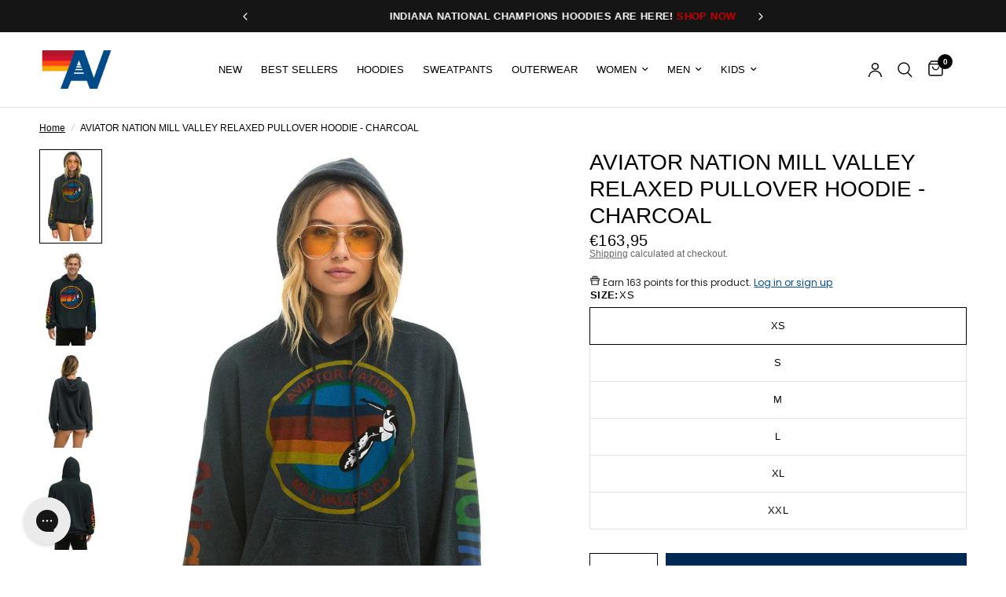

--- FILE ---
content_type: text/html; charset=utf-8
request_url: https://www.aviatornation.com/en-fr/recommendations/products?section_id=template--16768723320983__main-product&product_id=8070727565463&limit=2&intent=complementary
body_size: 23106
content:
<section id="shopify-section-template--16768723320983__main-product" class="shopify-section product-section"><script>
// Early URL parameter detection and initial index setting - must run before any sliders initialize
(function() {
  const urlParams = new URLSearchParams(window.location.search);
  const mensParam = urlParams.has('mens');
  const womensParam = urlParams.has('womens');
  
  console.log('URL parameters - mens:', mensParam, 'womens:', womensParam);
  
  if (mensParam || womensParam) {
    const variant = mensParam ? 'mens' : 'womens';
    console.log('Detected variant:', variant);
    
    // Get the product media and metafield data
    const productMedia = [{"alt":"AVIATOR NATION MILL VALLEY RELAXED PULLOVER HOODIE - CHARCOAL Hoodie Aviator Nation ","id":35124207878295,"position":1,"preview_image":{"aspect_ratio":0.667,"height":1560,"width":1040,"src":"\/\/www.aviatornation.com\/cdn\/shop\/files\/aviator-nation-mill-valley-relaxed-pullover-hoodie-charcoal-hoodie-aviator-nation-937066.jpg?v=1766881295"},"aspect_ratio":0.667,"height":1560,"media_type":"image","src":"\/\/www.aviatornation.com\/cdn\/shop\/files\/aviator-nation-mill-valley-relaxed-pullover-hoodie-charcoal-hoodie-aviator-nation-937066.jpg?v=1766881295","width":1040},{"alt":"AVIATOR NATION MILL VALLEY RELAXED PULLOVER HOODIE - CHARCOAL Hoodie Aviator Nation ","id":32703579750551,"position":2,"preview_image":{"aspect_ratio":0.667,"height":1560,"width":1040,"src":"\/\/www.aviatornation.com\/cdn\/shop\/products\/aviator-nation-mill-valley-relaxed-pullover-hoodie-charcoal-hoodie-aviator-nation-765101.jpg?v=1766881288"},"aspect_ratio":0.667,"height":1560,"media_type":"image","src":"\/\/www.aviatornation.com\/cdn\/shop\/products\/aviator-nation-mill-valley-relaxed-pullover-hoodie-charcoal-hoodie-aviator-nation-765101.jpg?v=1766881288","width":1040},{"alt":"AVIATOR NATION MILL VALLEY RELAXED PULLOVER HOODIE - CHARCOAL Hoodie Aviator Nation ","id":35124197392535,"position":3,"preview_image":{"aspect_ratio":0.667,"height":1560,"width":1040,"src":"\/\/www.aviatornation.com\/cdn\/shop\/files\/aviator-nation-mill-valley-relaxed-pullover-hoodie-charcoal-hoodie-aviator-nation-881391.jpg?v=1766881280"},"aspect_ratio":0.667,"height":1560,"media_type":"image","src":"\/\/www.aviatornation.com\/cdn\/shop\/files\/aviator-nation-mill-valley-relaxed-pullover-hoodie-charcoal-hoodie-aviator-nation-881391.jpg?v=1766881280","width":1040},{"alt":"AVIATOR NATION MILL VALLEY RELAXED PULLOVER HOODIE - CHARCOAL Hoodie Aviator Nation ","id":32703580078231,"position":4,"preview_image":{"aspect_ratio":0.667,"height":1560,"width":1040,"src":"\/\/www.aviatornation.com\/cdn\/shop\/products\/aviator-nation-mill-valley-relaxed-pullover-hoodie-charcoal-hoodie-aviator-nation-999500.jpg?v=1766881274"},"aspect_ratio":0.667,"height":1560,"media_type":"image","src":"\/\/www.aviatornation.com\/cdn\/shop\/products\/aviator-nation-mill-valley-relaxed-pullover-hoodie-charcoal-hoodie-aviator-nation-999500.jpg?v=1766881274","width":1040}];
    const mensImages = null;
    const womensImages = null;
    
    console.log('Product media count:', productMedia.length);
    console.log('Mens images:', mensImages);
    console.log('Womens images:', womensImages);
    
    // Find the target image based on variant
    let targetImage = null;
    if (variant === 'mens' && mensImages && mensImages.length > 0) {
      targetImage = mensImages[0];
    } else if (variant === 'womens' && womensImages && womensImages.length > 0) {
      targetImage = womensImages[0];
    }
    
    if (targetImage) {
      // Find the corresponding product media index
      let targetIndex = 0;
      for (let i = 0; i < productMedia.length; i++) {
        if (productMedia[i].media_type === 'image' && productMedia[i].src === targetImage) {
          targetIndex = i;
          console.log('Found target image at index:', targetIndex);
          break;
        }
      }
      
      // Immediately hide the gallery and show only the target image to prevent flash
      function preventFlash() {
        // Hide the entire gallery initially
        const style = document.createElement('style');
        style.setAttribute('data-flash-prevention', 'true');
        style.textContent = `
          .product-images {
            opacity: 0 !important;
            visibility: hidden !important;
          }
        `;
        document.head.appendChild(style);
        console.log('Added CSS to prevent flash - hiding gallery completely');
        
        // Show the gallery after Flickity is initialized with the correct initial index
        setTimeout(() => {
          const flashPreventionStyle = document.querySelector('style[data-flash-prevention]');
          if (flashPreventionStyle) {
            flashPreventionStyle.remove();
            console.log('Removed flash prevention CSS after Flickity initialization');
          }
        }, 500);
      }
      
      // Set initial index before any sliders initialize
      function setInitialIndexEarly() {
        const thumbnailContainer = document.querySelector('.product-thumbnail-container');
        const mainSlider = document.querySelector('#Product-Slider');
        
        if (thumbnailContainer) {
          thumbnailContainer.setAttribute('data-initial-index', targetIndex);
          console.log('Set thumbnail initial index early to:', targetIndex);
        }
        
        if (mainSlider) {
          mainSlider.setAttribute('data-initial-index', targetIndex);
          console.log('Set main slider initial index early to:', targetIndex);
        }
      }
      
      // Set the initial index on both the main slider and thumbnail container
      function setInitialIndex() {
        const thumbnailContainer = document.querySelector('.product-thumbnail-container');
        const mainSlider = document.querySelector('#Product-Slider');
        
        if (thumbnailContainer) {
          thumbnailContainer.setAttribute('data-initial-index', targetIndex);
          console.log('Set thumbnail initial index to:', targetIndex);
          
          // Update thumbnail classes
          const thumbnails = thumbnailContainer.querySelectorAll('.product-thumbnail');
          thumbnails.forEach((thumbnail, index) => {
            thumbnail.classList.remove('is-initial-selected');
            if (index === targetIndex) {
              thumbnail.classList.add('is-initial-selected');
              console.log('Set thumbnail', index, 'as selected');
            }
          });
        }
        
        if (mainSlider) {
          mainSlider.setAttribute('data-initial-index', targetIndex);
          console.log('Set main slider initial index to:', targetIndex);
          

          
          // If Flickity is already initialized, select the correct slide
          if (mainSlider.flkty) {
            mainSlider.flkty.select(targetIndex);
            console.log('Selected slide', targetIndex, 'in main slider Flickity');
          }
          
          // Also check for the thumbnail slider and sync it
          const thumbnailSlider = document.querySelector('product-slider-thumbnails');
          if (thumbnailSlider && thumbnailSlider.flkty) {
            thumbnailSlider.flkty.select(targetIndex);
            console.log('Selected slide', targetIndex, 'in thumbnail slider Flickity');
          }
        }
        
        if (!thumbnailContainer || !mainSlider) {
          console.log('Containers not found, retrying...');
          setTimeout(setInitialIndex, 100);
        }
      }
      
      // Prevent flash immediately with CSS
      preventFlash();
      
      // Set initial index early to prevent flash
      setInitialIndexEarly();
      
      // Try to set the initial index immediately
      setInitialIndex();
      
      // Also try after a delay to catch Flickity initialization
      setTimeout(setInitialIndex, 100);
      setTimeout(setInitialIndex, 500);
      setTimeout(setInitialIndex, 1000);
    }
  }
})();
</script><link href="//www.aviatornation.com/cdn/shop/t/227/assets/product.css?v=118410784777400452651762917236" rel="stylesheet" type="text/css" media="all" /><link href="//www.aviatornation.com/cdn/shop/t/227/assets/product-thumbnails.css?v=136249535059512871021752851330" rel="stylesheet" type="text/css" media="all" /><div
	class="thb-product-detail product"
	data-handle="aviator-nation-mill-valley-relaxed-pullover-hoodie-charcoal"
>
	<div class="row ">
		<div class="small-12 columns">
			<div class="product-grid-container">
				<div
					id="MediaGallery-template--16768723320983__main-product"
					data-hide-variants="false"
				>
					<div class="product-image-container product-image-container--thumbnails">
						<product-slider-thumbnails
							id="Product-Slider"
							class="product-images product-images--thumbnails"
							data-captions="false"
							data-hide-variants="false"
							data-initial-index="0"
							data-mens-images="null"
							data-womens-images="null"
						><div
  id="Slide-template--16768723320983__main-product-35124207878295"
  class="product-images__slide product-images__slide--image is-active"
  data-media-id="template--16768723320983__main-product-35124207878295"
  
>
<div class="product-single__media product-single__media-image aspect-ratio aspect-ratio--adapt" id="Media-Thumbnails-template--16768723320983__main-product-35124207878295" style="--padding-bottom: 150.00000000000003%;"><a
          href="//www.aviatornation.com/cdn/shop/files/aviator-nation-mill-valley-relaxed-pullover-hoodie-charcoal-hoodie-aviator-nation-937066.jpg?v=1766881295"
          class="product-single__media-zoom"
          data-msrc="//www.aviatornation.com/cdn/shop/files/aviator-nation-mill-valley-relaxed-pullover-hoodie-charcoal-hoodie-aviator-nation-937066.jpg?v=1766881295&width=20"
          data-h="1560"
          data-w="1040"
          target="_blank"
          tabindex="-1"
          aria-label="Zoom"
          
          data-index=""
        >
<svg width="20" height="20" viewBox="0 0 20 20" fill="none" xmlns="http://www.w3.org/2000/svg">
<path d="M12.375 4.0625H15.9375V7.625" stroke="var(--color-body)" stroke-width="1.3" stroke-linecap="round" stroke-linejoin="round"/>
<path d="M11.7812 8.21875L15.9375 4.0625" stroke="var(--color-body)" stroke-width="1.3" stroke-linecap="round" stroke-linejoin="round"/>
<path d="M7.625 15.9375H4.0625V12.375" stroke="var(--color-body)" stroke-width="1.3" stroke-linecap="round" stroke-linejoin="round"/>
<path d="M8.21875 11.7812L4.0625 15.9375" stroke="var(--color-body)" stroke-width="1.3" stroke-linecap="round" stroke-linejoin="round"/>
</svg>
</a>
<img class="lazyload no-blur " width="1040" height="1560" data-sizes="auto" src="//www.aviatornation.com/cdn/shop/files/aviator-nation-mill-valley-relaxed-pullover-hoodie-charcoal-hoodie-aviator-nation-937066.jpg?v=1766881295&width=375" data-srcset="//www.aviatornation.com/cdn/shop/files/aviator-nation-mill-valley-relaxed-pullover-hoodie-charcoal-hoodie-aviator-nation-937066.jpg?v=1766881295&width=375 375w,//www.aviatornation.com/cdn/shop/files/aviator-nation-mill-valley-relaxed-pullover-hoodie-charcoal-hoodie-aviator-nation-937066.jpg?v=1766881295&width=640 640w,//www.aviatornation.com/cdn/shop/files/aviator-nation-mill-valley-relaxed-pullover-hoodie-charcoal-hoodie-aviator-nation-937066.jpg?v=1766881295&width=960 960w,//www.aviatornation.com/cdn/shop/files/aviator-nation-mill-valley-relaxed-pullover-hoodie-charcoal-hoodie-aviator-nation-937066.jpg?v=1766881295&width=1280 1280w" fetchpriority="high" alt="AVIATOR NATION MILL VALLEY RELAXED PULLOVER HOODIE - CHARCOAL Hoodie Aviator Nation "  />
</div>
    
</div><div
  id="Slide-template--16768723320983__main-product-32703579750551"
  class="product-images__slide product-images__slide--image is-active"
  data-media-id="template--16768723320983__main-product-32703579750551"
  
>
<div class="product-single__media product-single__media-image aspect-ratio aspect-ratio--adapt" id="Media-Thumbnails-template--16768723320983__main-product-32703579750551" style="--padding-bottom: 150.00000000000003%;"><a
          href="//www.aviatornation.com/cdn/shop/products/aviator-nation-mill-valley-relaxed-pullover-hoodie-charcoal-hoodie-aviator-nation-765101.jpg?v=1766881288"
          class="product-single__media-zoom"
          data-msrc="//www.aviatornation.com/cdn/shop/products/aviator-nation-mill-valley-relaxed-pullover-hoodie-charcoal-hoodie-aviator-nation-765101.jpg?v=1766881288&width=20"
          data-h="1560"
          data-w="1040"
          target="_blank"
          tabindex="-1"
          aria-label="Zoom"
          
          data-index=""
        >
<svg width="20" height="20" viewBox="0 0 20 20" fill="none" xmlns="http://www.w3.org/2000/svg">
<path d="M12.375 4.0625H15.9375V7.625" stroke="var(--color-body)" stroke-width="1.3" stroke-linecap="round" stroke-linejoin="round"/>
<path d="M11.7812 8.21875L15.9375 4.0625" stroke="var(--color-body)" stroke-width="1.3" stroke-linecap="round" stroke-linejoin="round"/>
<path d="M7.625 15.9375H4.0625V12.375" stroke="var(--color-body)" stroke-width="1.3" stroke-linecap="round" stroke-linejoin="round"/>
<path d="M8.21875 11.7812L4.0625 15.9375" stroke="var(--color-body)" stroke-width="1.3" stroke-linecap="round" stroke-linejoin="round"/>
</svg>
</a>
<img class="lazyload no-blur " width="1040" height="1560" data-sizes="auto" src="//www.aviatornation.com/cdn/shop/products/aviator-nation-mill-valley-relaxed-pullover-hoodie-charcoal-hoodie-aviator-nation-765101.jpg?v=1766881288&width=375" data-srcset="//www.aviatornation.com/cdn/shop/products/aviator-nation-mill-valley-relaxed-pullover-hoodie-charcoal-hoodie-aviator-nation-765101.jpg?v=1766881288&width=375 375w,//www.aviatornation.com/cdn/shop/products/aviator-nation-mill-valley-relaxed-pullover-hoodie-charcoal-hoodie-aviator-nation-765101.jpg?v=1766881288&width=640 640w,//www.aviatornation.com/cdn/shop/products/aviator-nation-mill-valley-relaxed-pullover-hoodie-charcoal-hoodie-aviator-nation-765101.jpg?v=1766881288&width=960 960w,//www.aviatornation.com/cdn/shop/products/aviator-nation-mill-valley-relaxed-pullover-hoodie-charcoal-hoodie-aviator-nation-765101.jpg?v=1766881288&width=1280 1280w" fetchpriority="auto" alt="AVIATOR NATION MILL VALLEY RELAXED PULLOVER HOODIE - CHARCOAL Hoodie Aviator Nation "  />
</div>
    
</div><div
  id="Slide-template--16768723320983__main-product-35124197392535"
  class="product-images__slide product-images__slide--image is-active"
  data-media-id="template--16768723320983__main-product-35124197392535"
  
>
<div class="product-single__media product-single__media-image aspect-ratio aspect-ratio--adapt" id="Media-Thumbnails-template--16768723320983__main-product-35124197392535" style="--padding-bottom: 150.00000000000003%;"><a
          href="//www.aviatornation.com/cdn/shop/files/aviator-nation-mill-valley-relaxed-pullover-hoodie-charcoal-hoodie-aviator-nation-881391.jpg?v=1766881280"
          class="product-single__media-zoom"
          data-msrc="//www.aviatornation.com/cdn/shop/files/aviator-nation-mill-valley-relaxed-pullover-hoodie-charcoal-hoodie-aviator-nation-881391.jpg?v=1766881280&width=20"
          data-h="1560"
          data-w="1040"
          target="_blank"
          tabindex="-1"
          aria-label="Zoom"
          
          data-index=""
        >
<svg width="20" height="20" viewBox="0 0 20 20" fill="none" xmlns="http://www.w3.org/2000/svg">
<path d="M12.375 4.0625H15.9375V7.625" stroke="var(--color-body)" stroke-width="1.3" stroke-linecap="round" stroke-linejoin="round"/>
<path d="M11.7812 8.21875L15.9375 4.0625" stroke="var(--color-body)" stroke-width="1.3" stroke-linecap="round" stroke-linejoin="round"/>
<path d="M7.625 15.9375H4.0625V12.375" stroke="var(--color-body)" stroke-width="1.3" stroke-linecap="round" stroke-linejoin="round"/>
<path d="M8.21875 11.7812L4.0625 15.9375" stroke="var(--color-body)" stroke-width="1.3" stroke-linecap="round" stroke-linejoin="round"/>
</svg>
</a>
<img class="lazyload no-blur " width="1040" height="1560" data-sizes="auto" src="//www.aviatornation.com/cdn/shop/files/aviator-nation-mill-valley-relaxed-pullover-hoodie-charcoal-hoodie-aviator-nation-881391.jpg?v=1766881280&width=375" data-srcset="//www.aviatornation.com/cdn/shop/files/aviator-nation-mill-valley-relaxed-pullover-hoodie-charcoal-hoodie-aviator-nation-881391.jpg?v=1766881280&width=375 375w,//www.aviatornation.com/cdn/shop/files/aviator-nation-mill-valley-relaxed-pullover-hoodie-charcoal-hoodie-aviator-nation-881391.jpg?v=1766881280&width=640 640w,//www.aviatornation.com/cdn/shop/files/aviator-nation-mill-valley-relaxed-pullover-hoodie-charcoal-hoodie-aviator-nation-881391.jpg?v=1766881280&width=960 960w,//www.aviatornation.com/cdn/shop/files/aviator-nation-mill-valley-relaxed-pullover-hoodie-charcoal-hoodie-aviator-nation-881391.jpg?v=1766881280&width=1280 1280w" fetchpriority="auto" alt="AVIATOR NATION MILL VALLEY RELAXED PULLOVER HOODIE - CHARCOAL Hoodie Aviator Nation "  />
</div>
    
</div><div
  id="Slide-template--16768723320983__main-product-32703580078231"
  class="product-images__slide product-images__slide--image is-active"
  data-media-id="template--16768723320983__main-product-32703580078231"
  
>
<div class="product-single__media product-single__media-image aspect-ratio aspect-ratio--adapt" id="Media-Thumbnails-template--16768723320983__main-product-32703580078231" style="--padding-bottom: 150.00000000000003%;"><a
          href="//www.aviatornation.com/cdn/shop/products/aviator-nation-mill-valley-relaxed-pullover-hoodie-charcoal-hoodie-aviator-nation-999500.jpg?v=1766881274"
          class="product-single__media-zoom"
          data-msrc="//www.aviatornation.com/cdn/shop/products/aviator-nation-mill-valley-relaxed-pullover-hoodie-charcoal-hoodie-aviator-nation-999500.jpg?v=1766881274&width=20"
          data-h="1560"
          data-w="1040"
          target="_blank"
          tabindex="-1"
          aria-label="Zoom"
          
          data-index=""
        >
<svg width="20" height="20" viewBox="0 0 20 20" fill="none" xmlns="http://www.w3.org/2000/svg">
<path d="M12.375 4.0625H15.9375V7.625" stroke="var(--color-body)" stroke-width="1.3" stroke-linecap="round" stroke-linejoin="round"/>
<path d="M11.7812 8.21875L15.9375 4.0625" stroke="var(--color-body)" stroke-width="1.3" stroke-linecap="round" stroke-linejoin="round"/>
<path d="M7.625 15.9375H4.0625V12.375" stroke="var(--color-body)" stroke-width="1.3" stroke-linecap="round" stroke-linejoin="round"/>
<path d="M8.21875 11.7812L4.0625 15.9375" stroke="var(--color-body)" stroke-width="1.3" stroke-linecap="round" stroke-linejoin="round"/>
</svg>
</a>
<img class="lazyload no-blur " width="1040" height="1560" data-sizes="auto" src="//www.aviatornation.com/cdn/shop/products/aviator-nation-mill-valley-relaxed-pullover-hoodie-charcoal-hoodie-aviator-nation-999500.jpg?v=1766881274&width=375" data-srcset="//www.aviatornation.com/cdn/shop/products/aviator-nation-mill-valley-relaxed-pullover-hoodie-charcoal-hoodie-aviator-nation-999500.jpg?v=1766881274&width=375 375w,//www.aviatornation.com/cdn/shop/products/aviator-nation-mill-valley-relaxed-pullover-hoodie-charcoal-hoodie-aviator-nation-999500.jpg?v=1766881274&width=640 640w,//www.aviatornation.com/cdn/shop/products/aviator-nation-mill-valley-relaxed-pullover-hoodie-charcoal-hoodie-aviator-nation-999500.jpg?v=1766881274&width=960 960w,//www.aviatornation.com/cdn/shop/products/aviator-nation-mill-valley-relaxed-pullover-hoodie-charcoal-hoodie-aviator-nation-999500.jpg?v=1766881274&width=1280 1280w" fetchpriority="auto" alt="AVIATOR NATION MILL VALLEY RELAXED PULLOVER HOODIE - CHARCOAL Hoodie Aviator Nation "  />
</div>
    
</div></product-slider-thumbnails><scroll-shadow>
								<div
									id="Product-Thumbnails"
									class="product-thumbnail-container"
									data-hide-variants="false"
									data-initial-index="0"
								><div
  id="Thumb-template--16768723320983__main-product-35124207878295"
  class="product-thumbnail is-initial-selected"
  
>
<img class="lazyload no-blur " width="1040" height="1560" data-sizes="auto" src="//www.aviatornation.com/cdn/shop/files/aviator-nation-mill-valley-relaxed-pullover-hoodie-charcoal-hoodie-aviator-nation-937066.jpg?v=1766881295&width=160" data-srcset="//www.aviatornation.com/cdn/shop/files/aviator-nation-mill-valley-relaxed-pullover-hoodie-charcoal-hoodie-aviator-nation-937066.jpg?v=1766881295&width=160 160w" fetchpriority="auto" alt="AVIATOR NATION MILL VALLEY RELAXED PULLOVER HOODIE - CHARCOAL Hoodie Aviator Nation "  />
</div><div
  id="Thumb-template--16768723320983__main-product-32703579750551"
  class="product-thumbnail"
  
>
<img class="lazyload no-blur " width="1040" height="1560" data-sizes="auto" src="//www.aviatornation.com/cdn/shop/products/aviator-nation-mill-valley-relaxed-pullover-hoodie-charcoal-hoodie-aviator-nation-765101.jpg?v=1766881288&width=160" data-srcset="//www.aviatornation.com/cdn/shop/products/aviator-nation-mill-valley-relaxed-pullover-hoodie-charcoal-hoodie-aviator-nation-765101.jpg?v=1766881288&width=160 160w" fetchpriority="auto" alt="AVIATOR NATION MILL VALLEY RELAXED PULLOVER HOODIE - CHARCOAL Hoodie Aviator Nation "  />
</div><div
  id="Thumb-template--16768723320983__main-product-35124197392535"
  class="product-thumbnail"
  
>
<img class="lazyload no-blur " width="1040" height="1560" data-sizes="auto" src="//www.aviatornation.com/cdn/shop/files/aviator-nation-mill-valley-relaxed-pullover-hoodie-charcoal-hoodie-aviator-nation-881391.jpg?v=1766881280&width=160" data-srcset="//www.aviatornation.com/cdn/shop/files/aviator-nation-mill-valley-relaxed-pullover-hoodie-charcoal-hoodie-aviator-nation-881391.jpg?v=1766881280&width=160 160w" fetchpriority="auto" alt="AVIATOR NATION MILL VALLEY RELAXED PULLOVER HOODIE - CHARCOAL Hoodie Aviator Nation "  />
</div><div
  id="Thumb-template--16768723320983__main-product-32703580078231"
  class="product-thumbnail"
  
>
<img class="lazyload no-blur " width="1040" height="1560" data-sizes="auto" src="//www.aviatornation.com/cdn/shop/products/aviator-nation-mill-valley-relaxed-pullover-hoodie-charcoal-hoodie-aviator-nation-999500.jpg?v=1766881274&width=160" data-srcset="//www.aviatornation.com/cdn/shop/products/aviator-nation-mill-valley-relaxed-pullover-hoodie-charcoal-hoodie-aviator-nation-999500.jpg?v=1766881274&width=160 160w" fetchpriority="auto" alt="AVIATOR NATION MILL VALLEY RELAXED PULLOVER HOODIE - CHARCOAL Hoodie Aviator Nation "  />
</div></div>
							</scroll-shadow></div>
				</div>
				<div class="product-information"><div id="ProductInfo-template--16768723320983__main-product" class="product-information--inner production-information--sticky">
<div id="shopify-block-AS2V4Ky9DS0JtRU4ya__yotpo_product_reviews_star_rating_WNXjNd" class="shopify-block shopify-app-block">


<div class="yotpo-widget-instance"
    data-yotpo-instance-id="653058"
    data-yotpo-product-id="8070727565463"
    data-yotpo-cart-product-id=""
    data-yotpo-section-id=""
    data-yotpo-preloaded-data="">
</div>



</div>

<div class="product-title-container" >
        <h1 class="product-title uppercase--true">AVIATOR NATION MILL VALLEY RELAXED PULLOVER HOODIE - CHARCOAL</h1>
        <div class="product-price-container">
          <div class="no-js-hidden" id="price-template--16768723320983__main-product" aria-live="polite">
            
<span class="price">
		
<ins><span class="amount ">€163,95</span></ins>
	<small class="unit-price  hidden">
		<span></span>
    <span class="unit-price-separator">/</span>
		<span></span>
	</small><span class="badges">

</span>
	
</span>

          </div><div class="product__tax caption"><a href="/en-fr/policies/shipping-policy">Shipping</a> calculated at checkout.
</div></div></div>
<div id="shopify-block-AenhWckUwOVBaV3d3N__yotpo_loyalty_rewards_product_points_module_app_block_zW8jKj" class="shopify-block shopify-app-block"><div
  class="yotpo-widget-instance"
  data-yotpo-instance-id="891664"
  data-yotpo-product-id="8070727565463"
  data-yotpo-variant-id="43310410825879"
  data-yotpo-product-variants="%5B%7B%22id%22%3A43310410825879%2C%22title%22%3A%22XS%22%2C%22option1%22%3A%22XS%22%2C%22option2%22%3Anull%2C%22option3%22%3Anull%2C%22sku%22%3A%22HDPRXAN%5C%2FMLVY-CHAR-XS%22%2C%22requires_shipping%22%3Atrue%2C%22taxable%22%3Atrue%2C%22featured_image%22%3Anull%2C%22available%22%3Atrue%2C%22name%22%3A%22AVIATOR+NATION+MILL+VALLEY+RELAXED+PULLOVER+HOODIE+-+CHARCOAL+-+XS%22%2C%22public_title%22%3A%22XS%22%2C%22options%22%3A%5B%22XS%22%5D%2C%22price%22%3A16395%2C%22weight%22%3A454%2C%22compare_at_price%22%3Anull%2C%22inventory_quantity%22%3A12%2C%22inventory_management%22%3A%22shopify%22%2C%22inventory_policy%22%3A%22deny%22%2C%22barcode%22%3A%22137067%22%2C%22requires_selling_plan%22%3Afalse%2C%22selling_plan_allocations%22%3A%5B%5D%2C%22quantity_rule%22%3A%7B%22min%22%3A1%2C%22max%22%3Anull%2C%22increment%22%3A1%7D%7D%2C%7B%22id%22%3A43310410858647%2C%22title%22%3A%22S%22%2C%22option1%22%3A%22S%22%2C%22option2%22%3Anull%2C%22option3%22%3Anull%2C%22sku%22%3A%22HDPRXAN%5C%2FMLVY-CHAR-S%22%2C%22requires_shipping%22%3Atrue%2C%22taxable%22%3Atrue%2C%22featured_image%22%3Anull%2C%22available%22%3Atrue%2C%22name%22%3A%22AVIATOR+NATION+MILL+VALLEY+RELAXED+PULLOVER+HOODIE+-+CHARCOAL+-+S%22%2C%22public_title%22%3A%22S%22%2C%22options%22%3A%5B%22S%22%5D%2C%22price%22%3A16395%2C%22weight%22%3A454%2C%22compare_at_price%22%3Anull%2C%22inventory_quantity%22%3A17%2C%22inventory_management%22%3A%22shopify%22%2C%22inventory_policy%22%3A%22deny%22%2C%22barcode%22%3A%22137068%22%2C%22requires_selling_plan%22%3Afalse%2C%22selling_plan_allocations%22%3A%5B%5D%2C%22quantity_rule%22%3A%7B%22min%22%3A1%2C%22max%22%3Anull%2C%22increment%22%3A1%7D%7D%2C%7B%22id%22%3A43310410891415%2C%22title%22%3A%22M%22%2C%22option1%22%3A%22M%22%2C%22option2%22%3Anull%2C%22option3%22%3Anull%2C%22sku%22%3A%22HDPRXAN%5C%2FMLVY-CHAR-M%22%2C%22requires_shipping%22%3Atrue%2C%22taxable%22%3Atrue%2C%22featured_image%22%3Anull%2C%22available%22%3Atrue%2C%22name%22%3A%22AVIATOR+NATION+MILL+VALLEY+RELAXED+PULLOVER+HOODIE+-+CHARCOAL+-+M%22%2C%22public_title%22%3A%22M%22%2C%22options%22%3A%5B%22M%22%5D%2C%22price%22%3A16395%2C%22weight%22%3A454%2C%22compare_at_price%22%3Anull%2C%22inventory_quantity%22%3A5%2C%22inventory_management%22%3A%22shopify%22%2C%22inventory_policy%22%3A%22deny%22%2C%22barcode%22%3A%22137069%22%2C%22requires_selling_plan%22%3Afalse%2C%22selling_plan_allocations%22%3A%5B%5D%2C%22quantity_rule%22%3A%7B%22min%22%3A1%2C%22max%22%3Anull%2C%22increment%22%3A1%7D%7D%2C%7B%22id%22%3A43310410924183%2C%22title%22%3A%22L%22%2C%22option1%22%3A%22L%22%2C%22option2%22%3Anull%2C%22option3%22%3Anull%2C%22sku%22%3A%22HDPRXAN%5C%2FMLVY-CHAR-L%22%2C%22requires_shipping%22%3Atrue%2C%22taxable%22%3Atrue%2C%22featured_image%22%3Anull%2C%22available%22%3Atrue%2C%22name%22%3A%22AVIATOR+NATION+MILL+VALLEY+RELAXED+PULLOVER+HOODIE+-+CHARCOAL+-+L%22%2C%22public_title%22%3A%22L%22%2C%22options%22%3A%5B%22L%22%5D%2C%22price%22%3A16395%2C%22weight%22%3A454%2C%22compare_at_price%22%3Anull%2C%22inventory_quantity%22%3A6%2C%22inventory_management%22%3A%22shopify%22%2C%22inventory_policy%22%3A%22deny%22%2C%22barcode%22%3A%22137070%22%2C%22requires_selling_plan%22%3Afalse%2C%22selling_plan_allocations%22%3A%5B%5D%2C%22quantity_rule%22%3A%7B%22min%22%3A1%2C%22max%22%3Anull%2C%22increment%22%3A1%7D%7D%2C%7B%22id%22%3A43310410956951%2C%22title%22%3A%22XL%22%2C%22option1%22%3A%22XL%22%2C%22option2%22%3Anull%2C%22option3%22%3Anull%2C%22sku%22%3A%22HDPRXAN%5C%2FMLVY-CHAR-XL%22%2C%22requires_shipping%22%3Atrue%2C%22taxable%22%3Atrue%2C%22featured_image%22%3Anull%2C%22available%22%3Atrue%2C%22name%22%3A%22AVIATOR+NATION+MILL+VALLEY+RELAXED+PULLOVER+HOODIE+-+CHARCOAL+-+XL%22%2C%22public_title%22%3A%22XL%22%2C%22options%22%3A%5B%22XL%22%5D%2C%22price%22%3A16395%2C%22weight%22%3A454%2C%22compare_at_price%22%3Anull%2C%22inventory_quantity%22%3A1%2C%22inventory_management%22%3A%22shopify%22%2C%22inventory_policy%22%3A%22deny%22%2C%22barcode%22%3A%22137071%22%2C%22requires_selling_plan%22%3Afalse%2C%22selling_plan_allocations%22%3A%5B%5D%2C%22quantity_rule%22%3A%7B%22min%22%3A1%2C%22max%22%3Anull%2C%22increment%22%3A1%7D%7D%2C%7B%22id%22%3A43310410989719%2C%22title%22%3A%22XXL%22%2C%22option1%22%3A%22XXL%22%2C%22option2%22%3Anull%2C%22option3%22%3Anull%2C%22sku%22%3A%22HDPRXAN%5C%2FMLVY-CHAR-XXL%22%2C%22requires_shipping%22%3Atrue%2C%22taxable%22%3Atrue%2C%22featured_image%22%3Anull%2C%22available%22%3Atrue%2C%22name%22%3A%22AVIATOR+NATION+MILL+VALLEY+RELAXED+PULLOVER+HOODIE+-+CHARCOAL+-+XXL%22%2C%22public_title%22%3A%22XXL%22%2C%22options%22%3A%5B%22XXL%22%5D%2C%22price%22%3A16395%2C%22weight%22%3A454%2C%22compare_at_price%22%3Anull%2C%22inventory_quantity%22%3A5%2C%22inventory_management%22%3A%22shopify%22%2C%22inventory_policy%22%3A%22deny%22%2C%22barcode%22%3A%22137072%22%2C%22requires_selling_plan%22%3Afalse%2C%22selling_plan_allocations%22%3A%5B%5D%2C%22quantity_rule%22%3A%7B%22min%22%3A1%2C%22max%22%3Anull%2C%22increment%22%3A1%7D%7D%5D"
  data-yotpo-product-collections="%5B%7B%22id%22%3A292618797207%2C%22handle%22%3A%22non-sale%22%2C%22title%22%3A%22Non-Sale%22%2C%22updated_at%22%3A%222026-01-21T04%3A03%3A35-08%3A00%22%2C%22body_html%22%3A%22%22%2C%22published_at%22%3A%222024-05-25T06%3A15%3A57-07%3A00%22%2C%22sort_order%22%3A%22best-selling%22%2C%22template_suffix%22%3A%22%22%2C%22disjunctive%22%3Afalse%2C%22rules%22%3A%5B%7B%22column%22%3A%22type%22%2C%22relation%22%3A%22not_equals%22%2C%22condition%22%3A%22SALE%22%7D%2C%7B%22column%22%3A%22vendor%22%2C%22relation%22%3A%22not_equals%22%2C%22condition%22%3A%22sale%22%7D%2C%7B%22column%22%3A%22vendor%22%2C%22relation%22%3A%22not_equals%22%2C%22condition%22%3A%22BAG%22%7D%2C%7B%22column%22%3A%22vendor%22%2C%22relation%22%3A%22not_equals%22%2C%22condition%22%3A%22Gift+Card%22%7D%5D%2C%22published_scope%22%3A%22web%22%7D%2C%7B%22id%22%3A305988206743%2C%22handle%22%3A%22non-subscription-gc-sale%22%2C%22title%22%3A%22Non-Subscription+%2B+GC+%2B+Sale%22%2C%22updated_at%22%3A%222026-01-21T04%3A03%3A35-08%3A00%22%2C%22body_html%22%3A%22%22%2C%22published_at%22%3A%222024-11-27T13%3A45%3A11-08%3A00%22%2C%22sort_order%22%3A%22best-selling%22%2C%22template_suffix%22%3A%22%22%2C%22disjunctive%22%3Afalse%2C%22rules%22%3A%5B%7B%22column%22%3A%22type%22%2C%22relation%22%3A%22not_equals%22%2C%22condition%22%3A%22Subscription%22%7D%2C%7B%22column%22%3A%22type%22%2C%22relation%22%3A%22not_equals%22%2C%22condition%22%3A%22Gift+Cards%22%7D%2C%7B%22column%22%3A%22type%22%2C%22relation%22%3A%22not_equals%22%2C%22condition%22%3A%22Gift-Card-Pro%22%7D%2C%7B%22column%22%3A%22type%22%2C%22relation%22%3A%22not_equals%22%2C%22condition%22%3A%22GIST_GIFT_CARD%22%7D%2C%7B%22column%22%3A%22vendor%22%2C%22relation%22%3A%22not_equals%22%2C%22condition%22%3A%22SALE%22%7D%2C%7B%22column%22%3A%22type%22%2C%22relation%22%3A%22not_equals%22%2C%22condition%22%3A%22SALE%22%7D%5D%2C%22published_scope%22%3A%22global%22%7D%5D"
  data-yotpo-product-tags="%5B%22cf-size-l%22%2C%22cf-size-m%22%2C%22cf-size-s%22%2C%22cf-size-xl%22%2C%22cf-size-xs%22%2C%22cf-size-xxl%22%2C%22charcoal%22%2C%22Color_Charcoal%22%2C%22Complete+the+Look+-+Charcoal%22%2C%22Mill+Valley%22%2C%22not-on-sale%22%2C%22REBUYOOS%22%2C%22Relaxed+Fit%22%2C%22RELAXED+PULLOVER+HOODIE%22%2C%22Signature%22%5D" 
  data-yotpo-product-type="%22Destination+Hoodie%22"></div>

</div>

<div id="shopify-block-AN0kya1pxQ3RHV005b__linkify_product_colors_app_block_azQyag" class="shopify-block shopify-app-block">

<div id="webyze-product-colors-8070727565463"></div>
<script type="text/javascript">
window.webyzeProductColorsQueue = window.webyzeProductColorsQueue || []
window.webyzeProductColorsQueue.push({
	productId	: 8070727565463,
	shopDomain	: "aviator-nation.myshopify.com",
});
</script>
<script src="https://cdn.shopify.com/extensions/88c49333-0b17-4b33-9b67-45bb2bcc9f9a/linkify-product-colors-21/assets/webyze-product-colors.js" async></script>
<link href="//cdn.shopify.com/extensions/88c49333-0b17-4b33-9b67-45bb2bcc9f9a/linkify-product-colors-21/assets/webyze-product-colors.css" rel="stylesheet" type="text/css" media="all" />

</div>

<variant-selects
        id="variant-selects-template--16768723320983__main-product"
        class="no-js-hidden"
        data-update-url="true"
        data-section="template--16768723320983__main-product"
        data-url="/en-fr/products/aviator-nation-mill-valley-relaxed-pullover-hoodie-charcoal"
        data-is-disabled="true"
      >
        <div class="variations" >

<fieldset class="product-form__input product-form__input--block" data-index="option1" data-handle="size">
		<div class="form__label">Size: <span class="form__label__value">XS</span>
			
			
			
		</div><input type="radio" id="template--16768723320983__main-product-1-0"
						name="Size"
						value="XS"
						form="product-form-template--16768723320983__main-product"
						checked
			>
			<label for="template--16768723320983__main-product-1-0">
				<span>XS</span>
			</label><input type="radio" id="template--16768723320983__main-product-1-1"
						name="Size"
						value="S"
						form="product-form-template--16768723320983__main-product"
						
			>
			<label for="template--16768723320983__main-product-1-1">
				<span>S</span>
			</label><input type="radio" id="template--16768723320983__main-product-1-2"
						name="Size"
						value="M"
						form="product-form-template--16768723320983__main-product"
						
			>
			<label for="template--16768723320983__main-product-1-2">
				<span>M</span>
			</label><input type="radio" id="template--16768723320983__main-product-1-3"
						name="Size"
						value="L"
						form="product-form-template--16768723320983__main-product"
						
			>
			<label for="template--16768723320983__main-product-1-3">
				<span>L</span>
			</label><input type="radio" id="template--16768723320983__main-product-1-4"
						name="Size"
						value="XL"
						form="product-form-template--16768723320983__main-product"
						
			>
			<label for="template--16768723320983__main-product-1-4">
				<span>XL</span>
			</label><input type="radio" id="template--16768723320983__main-product-1-5"
						name="Size"
						value="XXL"
						form="product-form-template--16768723320983__main-product"
						
			>
			<label for="template--16768723320983__main-product-1-5">
				<span>XXL</span>
			</label></fieldset>
</div>
        <script type="application/json">
          [{"id":43310410825879,"title":"XS","option1":"XS","option2":null,"option3":null,"sku":"HDPRXAN\/MLVY-CHAR-XS","requires_shipping":true,"taxable":true,"featured_image":null,"available":true,"name":"AVIATOR NATION MILL VALLEY RELAXED PULLOVER HOODIE - CHARCOAL - XS","public_title":"XS","options":["XS"],"price":16395,"weight":454,"compare_at_price":null,"inventory_quantity":12,"inventory_management":"shopify","inventory_policy":"deny","barcode":"137067","requires_selling_plan":false,"selling_plan_allocations":[],"quantity_rule":{"min":1,"max":null,"increment":1}},{"id":43310410858647,"title":"S","option1":"S","option2":null,"option3":null,"sku":"HDPRXAN\/MLVY-CHAR-S","requires_shipping":true,"taxable":true,"featured_image":null,"available":true,"name":"AVIATOR NATION MILL VALLEY RELAXED PULLOVER HOODIE - CHARCOAL - S","public_title":"S","options":["S"],"price":16395,"weight":454,"compare_at_price":null,"inventory_quantity":17,"inventory_management":"shopify","inventory_policy":"deny","barcode":"137068","requires_selling_plan":false,"selling_plan_allocations":[],"quantity_rule":{"min":1,"max":null,"increment":1}},{"id":43310410891415,"title":"M","option1":"M","option2":null,"option3":null,"sku":"HDPRXAN\/MLVY-CHAR-M","requires_shipping":true,"taxable":true,"featured_image":null,"available":true,"name":"AVIATOR NATION MILL VALLEY RELAXED PULLOVER HOODIE - CHARCOAL - M","public_title":"M","options":["M"],"price":16395,"weight":454,"compare_at_price":null,"inventory_quantity":5,"inventory_management":"shopify","inventory_policy":"deny","barcode":"137069","requires_selling_plan":false,"selling_plan_allocations":[],"quantity_rule":{"min":1,"max":null,"increment":1}},{"id":43310410924183,"title":"L","option1":"L","option2":null,"option3":null,"sku":"HDPRXAN\/MLVY-CHAR-L","requires_shipping":true,"taxable":true,"featured_image":null,"available":true,"name":"AVIATOR NATION MILL VALLEY RELAXED PULLOVER HOODIE - CHARCOAL - L","public_title":"L","options":["L"],"price":16395,"weight":454,"compare_at_price":null,"inventory_quantity":6,"inventory_management":"shopify","inventory_policy":"deny","barcode":"137070","requires_selling_plan":false,"selling_plan_allocations":[],"quantity_rule":{"min":1,"max":null,"increment":1}},{"id":43310410956951,"title":"XL","option1":"XL","option2":null,"option3":null,"sku":"HDPRXAN\/MLVY-CHAR-XL","requires_shipping":true,"taxable":true,"featured_image":null,"available":true,"name":"AVIATOR NATION MILL VALLEY RELAXED PULLOVER HOODIE - CHARCOAL - XL","public_title":"XL","options":["XL"],"price":16395,"weight":454,"compare_at_price":null,"inventory_quantity":1,"inventory_management":"shopify","inventory_policy":"deny","barcode":"137071","requires_selling_plan":false,"selling_plan_allocations":[],"quantity_rule":{"min":1,"max":null,"increment":1}},{"id":43310410989719,"title":"XXL","option1":"XXL","option2":null,"option3":null,"sku":"HDPRXAN\/MLVY-CHAR-XXL","requires_shipping":true,"taxable":true,"featured_image":null,"available":true,"name":"AVIATOR NATION MILL VALLEY RELAXED PULLOVER HOODIE - CHARCOAL - XXL","public_title":"XXL","options":["XXL"],"price":16395,"weight":454,"compare_at_price":null,"inventory_quantity":5,"inventory_management":"shopify","inventory_policy":"deny","barcode":"137072","requires_selling_plan":false,"selling_plan_allocations":[],"quantity_rule":{"min":1,"max":null,"increment":1}}]
        </script>
      </variant-selects><noscript class="product-form__noscript-wrapper-template--16768723320983__main-product">
        <div class="product-form__input">
          <label for="Variants-template--16768723320983__main-product">Product variants</label>
          <div class="select">
            <select name="id" id="Variants-template--16768723320983__main-product" class="select__select" form="product-form-template--16768723320983__main-product"><option
                  selected="selected"
                  
                  value="43310410825879">
                  XS

                  - €163,95</option><option
                  
                  
                  value="43310410858647">
                  S

                  - €163,95</option><option
                  
                  
                  value="43310410891415">
                  M

                  - €163,95</option><option
                  
                  
                  value="43310410924183">
                  L

                  - €163,95</option><option
                  
                  
                  value="43310410956951">
                  XL

                  - €163,95</option><option
                  
                  
                  value="43310410989719">
                  XXL

                  - €163,95</option></select>
          </div>
        </div>
      </noscript>
<div ><product-form class="product-form" data-section="template--16768723320983__main-product" data-hide-errors="false" template="">
		<div class="product-form__error-message-wrapper form-notification error" role="alert" hidden>
      
<svg width="18" height="18" viewBox="0 0 18 18" fill="none" xmlns="http://www.w3.org/2000/svg">
<circle cx="9" cy="9" r="9" fill="#E93636"/>
<path d="M9 5V9" stroke="white" stroke-width="2" stroke-linecap="round" stroke-linejoin="round"/>
<path d="M9 13C9.55228 13 10 12.5523 10 12C10 11.4477 9.55228 11 9 11C8.44772 11 8 11.4477 8 12C8 12.5523 8.44772 13 9 13Z" fill="white"/>
</svg>

      <span class="product-form__error-message"></span>
    </div><form method="post" action="/en-fr/cart/add" id="product-form-template--16768723320983__main-product" accept-charset="UTF-8" class="form" enctype="multipart/form-data" novalidate="novalidate" data-type="add-to-cart-form"><input type="hidden" name="form_type" value="product" /><input type="hidden" name="utf8" value="✓" /><input type="hidden" name="id" value="43310410825879" disabled><div class="product-add-to-cart-container">
			<div class="form-notification error" style="display:none;"></div>
		  <div class="add_to_cart_holder"><div
          id="quantity-template--16768723320983__main-product"
          
        >
			    <quantity-selector class="quantity">
						<button class="minus" type="button" aria-label="Decrease quantity for AVIATOR NATION MILL VALLEY RELAXED PULLOVER HOODIE - CHARCOAL">
							
<svg width="8" height="2" viewBox="0 0 8 2" fill="none" xmlns="http://www.w3.org/2000/svg"><path d="M3.49692e-08 1.39998L0 0.599976L8 0.599976V1.39998L3.49692e-08 1.39998Z" fill="var(--color-body)"/></svg>

						</button>
			      <input
							type="number"
							id="Quantity-template--16768723320983__main-product"
							name="quantity"
							class="qty"
							value="1"
							min="1"
							
							step="1"
							form="product-form-template--16768723320983__main-product"
							aria-label="Quantity for AVIATOR NATION MILL VALLEY RELAXED PULLOVER HOODIE - CHARCOAL"
						>
						<button class="plus" type="button" aria-label="Increase quantity for AVIATOR NATION MILL VALLEY RELAXED PULLOVER HOODIE - CHARCOAL">
<svg width="8" height="8" viewBox="0 0 8 8" fill="none" xmlns="http://www.w3.org/2000/svg"><path d="M3.6 0H4.4V8H3.6V0Z" fill="var(--color-body)"/><path d="M3.49692e-08 4.4L0 3.6L8 3.6V4.4L3.49692e-08 4.4Z" fill="var(--color-body)"/></svg>
</button>
			    </quantity-selector>
				</div><button type="submit" name="add" id="AddToCart" class="single-add-to-cart-button button " >
					<span class="single-add-to-cart-button--text">Add to cart</span>
					<span class="loading-overlay">
						
<svg aria-hidden="true" focusable="false" role="presentation" class="spinner" viewBox="0 0 66 66" xmlns="http://www.w3.org/2000/svg">
	<circle class="spinner-path" fill="none" stroke-width="6" cx="33" cy="33" r="30" stroke="var(--color-accent)"></circle>
</svg>

					</span>
				</button><div data-shopify="payment-button" class="shopify-payment-button"> <shopify-accelerated-checkout recommended="{&quot;supports_subs&quot;:true,&quot;supports_def_opts&quot;:false,&quot;name&quot;:&quot;shop_pay&quot;,&quot;wallet_params&quot;:{&quot;shopId&quot;:11495724,&quot;merchantName&quot;:&quot;Aviator Nation&quot;,&quot;personalized&quot;:true}}" fallback="{&quot;supports_subs&quot;:true,&quot;supports_def_opts&quot;:true,&quot;name&quot;:&quot;buy_it_now&quot;,&quot;wallet_params&quot;:{}}" access-token="b06951b5871f42d3c91fe74cc3a76f72" buyer-country="FR" buyer-locale="en" buyer-currency="EUR" variant-params="[{&quot;id&quot;:43310410825879,&quot;requiresShipping&quot;:true},{&quot;id&quot;:43310410858647,&quot;requiresShipping&quot;:true},{&quot;id&quot;:43310410891415,&quot;requiresShipping&quot;:true},{&quot;id&quot;:43310410924183,&quot;requiresShipping&quot;:true},{&quot;id&quot;:43310410956951,&quot;requiresShipping&quot;:true},{&quot;id&quot;:43310410989719,&quot;requiresShipping&quot;:true}]" shop-id="11495724" enabled-flags="[&quot;ae0f5bf6&quot;]" > <div class="shopify-payment-button__button" role="button" disabled aria-hidden="true" style="background-color: transparent; border: none"> <div class="shopify-payment-button__skeleton">&nbsp;</div> </div> <div class="shopify-payment-button__more-options shopify-payment-button__skeleton" role="button" disabled aria-hidden="true">&nbsp;</div> </shopify-accelerated-checkout> <small id="shopify-buyer-consent" class="hidden" aria-hidden="true" data-consent-type="subscription"> This item is a recurring or deferred purchase. By continuing, I agree to the <span id="shopify-subscription-policy-button">cancellation policy</span> and authorize you to charge my payment method at the prices, frequency and dates listed on this page until my order is fulfilled or I cancel, if permitted. </small> </div>
</div>
		</div><div class="preorder-info-section" data-presale-display style="display: none;">
		  <p class="preorder-stock-date__text">
		    <strong>Presale: Expected to Ship <span data-presale-date></span></strong>
		  </p>
		</div><script type="application/json" id="presale-variant-data">
		  {
		    "productPresaleDate": null,
		    "variants": [{
		          "id": 43310410825879,
		          "presaleDate": null
		        },
{
		          "id": 43310410858647,
		          "presaleDate": null
		        },
{
		          "id": 43310410891415,
		          "presaleDate": null
		        },
{
		          "id": 43310410924183,
		          "presaleDate": null
		        },
{
		          "id": 43310410956951,
		          "presaleDate": null
		        },
{
		          "id": 43310410989719,
		          "presaleDate": null
		        }
]
		  }
		</script><input type="hidden" name="product-id" value="8070727565463" /><input type="hidden" name="section-id" value="template--16768723320983__main-product" /></form>

	</product-form><form method="post" action="/en-fr/cart/add" id="product-form-installment" accept-charset="UTF-8" class="installment" enctype="multipart/form-data"><input type="hidden" name="form_type" value="product" /><input type="hidden" name="utf8" value="✓" /><input type="hidden" name="id" value="43310410825879">
			
<input type="hidden" name="product-id" value="8070727565463" /><input type="hidden" name="section-id" value="template--16768723320983__main-product" /></form></div><pickup-availability
	class="pickup-availability-wrapper"
	
  data-root-url="/en-fr"
  data-variant-id="43310410825879"
  data-has-only-default-variant="false"
>
</pickup-availability>
<script src="//www.aviatornation.com/cdn/shop/t/227/assets/pickup-availability.js?v=105428679355683734981752851337" defer="defer"></script>

<div
		class="product-fit-description"
		
	>
		<p>Our relaxed fit hoodie is UNISEX.  Runs oversized. Female model is 5'8" wearing XS. Male model is 6'0" wearing size L.  Size down for traditional fit.</p>
	</div>

<div id="KiwiSizingChart"></div>

<collapsible-row class="product__accordion accordion" >
        <details id="Details-collapsible_tab_eqxyPD-template--16768723320983__main-product" >
          <summary>
            Product Details
            <span></span>
          </summary>
          <div class="collapsible__content accordion__content rte" id="ProductAccordion-collapsible_tab_eqxyPD-template--16768723320983__main-product">
            
            
            <p data-mce-fragment="1"><span data-mce-fragment="1">The Aviator Nation Pullover Hoodie is a staple to every wardrobe. We recommend owning it in as many colors as possible, because it's that rad.</span></p>
<p data-mce-fragment="1"><span data-mce-fragment="1">The most comfortable hoodie you'll ever own. Our single needle stitch work gives each garment a unique, one of a kind effect. All of our products go through an intense breaking-down process that gives them a vintage feel you'll love because it's broken in from day one of wearing it. You're going to live in this hoodie.</span></p>
<p data-mce-fragment="1">- Hoodies are<span data-mce-fragment="1"> </span><strong data-mce-fragment="1">UNISEX</strong> sizing<br data-mce-fragment="1"><span data-mce-fragment="1">- Hand sewn in our own factory in the heart of Los Angeles</span><br data-mce-fragment="1"><span data-mce-fragment="1">- Tri-Blend Fabric: <a data-sheets-formula-bar-text-link="https://docs.google.com/spreadsheets/d/1Fo-kCnEOY21Td3UkyYomoXbzwbIsPd8BkKAZFrfzMj0/edit#gid=0" class="waffle-rich-text-link" data-sheets-formula-bar-text-style="font-size:13px;color:#1155cc;font-weight:normal;text-decoration:underline;font-family:'Arial';font-style:normal;text-decoration-skip-ink:none;" data-mce-fragment="1">50% polyester, 38% cotton, 12% rayon</a></span><br data-mce-fragment="1"><span data-mce-fragment="1">- Machine wash cold with like colors. Hang or tumble dry on low.</span></p>

<p data-sku="HDPRXAN/MLVY-CHAR-XS">SKU: HDPRXAN/MLVY-CHAR-XS</p>
          </div>
        </details>
      </collapsible-row>
<collapsible-row class="product__accordion accordion" >
        <details id="Details-collapsible_tab_HBpUaN-template--16768723320983__main-product" >
          <summary>
            Shipping & Returns
            <span></span>
          </summary>
          <div class="collapsible__content accordion__content rte" id="ProductAccordion-collapsible_tab_HBpUaN-template--16768723320983__main-product">
            <p><strong>Shipping information:</strong></p><p>Enjoy free UPS Ground shipping on all domestic orders. Orders typically process in 1-2 business days.</p><p>Please note that international orders may experience longer shipping times and are subject to additional duties and fees determined by local tax authorities, which we cannot calculate at checkout. You’ll receive tracking information via email once your order is ready to ship. </p><p>We cannot deliver to PO boxes. If your shipping address includes a PO box, please email info@aviatornation.com to update it to a physical address.</p><p><strong>Important Note: </strong>We do not offer refunds on packages marked as delivered. For missing package claims, we will work with UPS to investigate, and if warranted, submit a replacement order.</p><p><strong>Return & Exchange Info:</strong></p><p>We offer a 30-day return period from the purchase date for refunds, store credits, or exchanges on all regular-priced items, provided they are unworn and retain their original tags. For items purchased at a discount of 20% or less, refunds are not available, but customers may exchange the item for a different size or color within the same style, subject to availability, during the 30-day period. If an exchange is not possible, we will offer store credit for the purchase price of the item. </p><p>For items purchased at a discount greater than 20%, all sales are final, and they are not eligible for returns, exchanges, or store credit. We encourage customers to double-check sizes when purchasing discounted items.</p><p>We offer free returns on all orders when processed through Happy Returns. If you choose to use an individual prepaid shipping label for a return to original payment method, a $9.50 fee will be deducted from your refund.</p><p> If you need to reach out with a question or concern about your order we are here to help!</p><p> <strong>You can reach us by email </strong><a href="mailto:info@aviatornation.com"><strong>info@aviatornation.com</strong></a></p>
            
            
          </div>
        </details>
      </collapsible-row>
<div id="shopify-block-AeEpqbDQyUk9qaS9xT__wishlist_plus_wishlist_pdp_button_j7LCLU" class="shopify-block shopify-app-block">

<script>
  window.swymATWButtonConfig = {
    'AddToWishlistButtonText': "Add to Wishlist",
    'AddedToWishlistButtonText': "Added to Wishlist",
    'ATWButtonIcon': "heart",
    'AddToWishlistButtonColor': "#ffffff",
    'AddedToWishlistButtonColor': "#222222",
    'ATWButtonTextColor': "#000000",
    'ATWDisplayButtonText': true,
    'ATWButtonBorderRadius': 0,
    'ATWButtonBorderThickness': 1,
    'ATWButtonIconThickness': "1.7",
    'shopifyExtensionType': "appblock",
    'ATWCustomIcon': "",
    'ATWVerticalOffset': 0,
    'ATWFullWidth': true,
    'ATWAlignButton': "center",
    'ATWCustomCSS': ``,
    'ATWButtonPosition': 'default',
    'ATWEnableHoverCustomization': false
  }
</script>

<style>
  .atw-button-add {
    background: #ffffff;
  }

  .custom-hover-enabled.atw-button-add:hover {
    background: #000000;
  }

  .atw-button-added {
    background: #222222;
  }

  .custom-hover-enabled.atw-button-added:hover {
    background: #222222;
  }

 .atw-button {
    border: 1px solid #000000;
    border-radius: 0px;
  }

  .custom-hover-enabled.atw-button:hover {
    border: 0px solid #000000;
    border-radius: 0px;
  }

  .custom-hover-enabled.atw-button:hover svg,
  .custom-hover-enabled.atw-button:hover svg path {
    fill: #ffffff;
  }

  .atw-button span {
    color: #000000;
  }

  .custom-hover-enabled.atw-button:hover span {
    color: #ffffff;
  }

  .swym-atw-button-container {
    transform: translateY(0px);
  }
</style>

<script>
  (function() {
    let addToWishlistBtnHeartbeatData = '{"141960773783":"2025-05-14T20:55:53.011Z"}';
    try {
      addToWishlistBtnHeartbeatData = JSON.parse(addToWishlistBtnHeartbeatData) || {};
    } catch (e) {
      addToWishlistBtnHeartbeatData = {}; 
    }
    const themeId = window?.Shopify?.theme?.id;
    const isDesignMode = !!window.swymDesignMode;

    if (!window.SwymCallbacks) {
      window.SwymCallbacks = [];
    }

    window.SwymCallbacks.push((swat) => {
      if (!swat) {
        return;
      }

      const triggerHeartbeat = swat?.ExtensionHealth?.triggerExtensionHeartbeat;
      if (typeof triggerHeartbeat !== "function") return;

      const lastHeartbeat = isDesignMode ? addToWishlistBtnHeartbeatData?.editor : addToWishlistBtnHeartbeatData?.[themeId];
      const themeContext = isDesignMode ? 'editor' : themeId;

      const extensionData = {
        extensionName: "add-to-wishlist-pdp-button", 
        extensionType: "app-block", 
        metadata: {}, 
        themeId: themeContext, 
        extensionSource: "default"
      };

      /** Stop heartbeat
      triggerHeartbeat(extensionData, lastHeartbeat);
      */
    });
  })(); // IIFE to prevent polluting global scope
</script>

<!-- BEGIN app snippet: swymPdpButton --><div id="swym-atw-button-container" 
  class="swym-atw-button-container 
        align-center
        
         
        default-position " 
  >
  <button id="swym-atw-pdp-button" 
      aria-label="Add to wishlist"
      class="atw-button atw-button-loading atw-button-add-color atw-button-add
        full-width
        show-btn-text
        ">
    
      <svg xmlns="http://www.w3.org/2000/svg" id="swym-atw-pdp-button-icon" class="atw-button-icon">
      </svg>
    
    <span id="swym-atw-pdp-button-text" class="atw-button-text"></span>
    <div id="swym-atw-animated-loader-wrapper" class="swym-atw-animated-loader-wrapper">
      <div id="swym-atw-animated-loader">
      </div>
    </div>
  </button>
</div>
<!-- END app snippet --></div>

<side-panel-links class="side-panel-links"><button class="side-panel-links--link no-js-hidden" data-id="1"><svg class="icon icon-accordion color-foreground-" aria-hidden="true" focusable="false" role="presentation" xmlns="http://www.w3.org/2000/svg" width="20" height="20" viewBox="0 0 20 20"><path d="M7.97895 1.55555C7.75602 1.55555 7.55049 1.71237 7.49305 1.94762L7.49123 1.95509C7.42498 2.21019 7.33959 2.53757 7.21755 2.85227C7.09741 3.16208 6.92519 3.50498 6.66011 3.77111C5.94871 4.49525 4.9347 4.58069 4.15302 4.58069C3.86517 4.58069 3.57871 4.54519 3.29458 4.47515C3.24995 4.46626 3.17168 4.45029 3.08678 4.41925C3.02446 4.40156 2.97878 4.39485 2.93608 4.39485C2.85763 4.39485 2.77367 4.41506 2.69931 4.45229C2.58049 4.51177 2.49244 4.61426 2.45245 4.74393L2.08187 5.96006C1.99969 6.23376 2.14791 6.5108 2.40926 6.59694C3.06631 6.80864 3.64401 7.16273 4.12596 7.64524C5.79603 9.31728 5.79603 12.0249 4.12596 13.697L4.1207 13.7022C3.70656 14.1053 3.22471 14.4375 2.66344 14.653C2.42776 14.7449 2.29223 15.0137 2.37026 15.2777L2.3694 15.275L2.37085 15.2797L2.37026 15.2777L2.92436 17.0653L2.92291 17.061L2.92626 17.0715L2.92436 17.0653C2.97736 17.22 3.1002 17.3437 3.23664 17.3938C3.23134 17.3924 3.22591 17.3909 3.22032 17.3894L3.24853 17.3979C3.24455 17.3966 3.24059 17.3952 3.23664 17.3938C3.31908 17.4155 3.36721 17.4222 3.41048 17.4222C3.49912 17.4222 3.60995 17.3887 3.70246 17.3233C3.98945 17.1198 4.30448 16.9574 4.6125 16.8318L4.61978 16.8288C5.10547 16.639 5.61461 16.5446 6.14334 16.5446C7.11309 16.5446 8.05549 16.8874 8.79764 17.4889L8.80712 17.4966L8.81955 17.5076C8.90806 17.5864 9.00821 17.6755 9.10985 17.7768C9.10724 17.7743 9.10462 17.7719 9.10199 17.7695L9.11722 17.7841C9.11476 17.7817 9.11231 17.7792 9.10985 17.7768C9.26909 17.925 9.40178 18.0826 9.51863 18.2455L9.51488 18.2407L9.52415 18.2532C9.52231 18.2507 9.52048 18.2481 9.51863 18.2455C9.61654 18.3713 9.76885 18.4444 9.91772 18.4444V19.4999C9.42913 19.4999 8.96472 19.2651 8.67058 18.8776L8.66585 18.8714L8.66131 18.865C8.57515 18.7443 8.48502 18.6386 8.38216 18.5436L8.3744 18.5364L8.36693 18.5289C8.28943 18.4513 8.21077 18.3808 8.12058 18.3006C8.12363 18.303 8.12667 18.3055 8.12971 18.3079L8.11112 18.2921C8.11428 18.295 8.11744 18.2978 8.12058 18.3006C7.56475 17.8535 6.86093 17.6002 6.14334 17.6002C5.74527 17.6002 5.36861 17.6705 5.00975 17.8102L5.01345 17.8087L5.00616 17.8116L5.00975 17.8102C4.7622 17.9115 4.52249 18.0371 4.31551 18.1839C4.05739 18.3663 3.73435 18.4778 3.41048 18.4778C3.22966 18.4778 3.07494 18.4441 2.94062 18.4074L2.9264 18.4036L2.91241 18.3989C2.43607 18.2399 2.07057 17.8518 1.91799 17.3935L1.91453 17.3831L1.35631 15.5819C1.12631 14.8143 1.50604 13.9695 2.27996 13.6691L2.28202 13.6683C2.68845 13.5124 3.05095 13.2676 3.37829 12.9495L3.37567 12.9522L3.38096 12.9469L3.37829 12.9495C4.63437 11.6891 4.6335 9.64934 3.37567 8.39003C3.01234 8.02628 2.57987 7.76103 2.08252 7.60098L2.08001 7.60016C1.26969 7.33494 0.820566 6.47637 1.06787 5.6562L1.06832 5.65473L1.43956 4.43642L1.43993 4.43521C1.565 4.02823 1.84814 3.69722 2.22417 3.50898C2.43856 3.40166 2.68453 3.3393 2.93608 3.3393C3.11661 3.3393 3.27314 3.37268 3.40855 3.41335L3.43121 3.42015L3.45248 3.42867C3.45248 3.42867 3.45629 3.42989 3.46231 3.4314C3.47374 3.43427 3.48719 3.43707 3.51473 3.44259L3.52713 3.44507L3.5394 3.44814C3.746 3.49985 3.95026 3.52514 4.15302 3.52514C4.91759 3.52514 5.52295 3.42089 5.9046 3.03158L5.90806 3.02805C6.02355 2.91242 6.13155 2.72544 6.22996 2.47166C6.32632 2.22316 6.39772 1.95396 6.46528 1.69386L6.46427 1.69798L6.46615 1.69052L6.46528 1.69386C6.63616 1.00201 7.25456 0.5 7.97895 0.5H11.609C12.3348 0.5 12.9542 1.00401 13.1237 1.69798L13.1242 1.70013C13.1834 1.94725 13.2587 2.21702 13.359 2.46369C13.4616 2.71581 13.5762 2.90808 13.696 3.02807C14.1211 3.45365 14.7781 3.68003 15.4455 3.68003C15.5631 3.68003 15.6809 3.67176 15.7991 3.65507C16.0139 3.6203 16.225 3.56054 16.415 3.47834C16.6179 3.38568 16.8361 3.3393 17.0543 3.3393C17.2747 3.3393 17.4951 3.38664 17.6997 3.48119C18.0942 3.66348 18.4093 4.00233 18.5392 4.44215L18.9305 5.59736L18.9334 5.60717C19.0547 6.01723 19.0121 6.46746 18.7906 6.84757C18.5695 7.22709 18.1953 7.48993 17.7778 7.58282L17.7709 7.58435C17.5695 7.62636 17.3676 7.69501 17.1451 7.78185C16.7638 7.95199 16.4097 8.19235 16.1092 8.49326C15.4747 9.1285 15.1188 9.97588 15.1188 10.8775C15.1188 11.7824 15.4665 12.6274 16.1066 13.2593L16.1092 13.2619C16.4842 13.6374 16.929 13.9137 17.4287 14.0838C18.1828 14.3325 18.7843 15.188 18.5193 16.05L18.0759 17.4952L18.0752 17.4976C17.9207 17.9926 17.544 18.3705 17.0476 18.5259L17.0418 18.5277C16.9097 18.5673 16.7524 18.6017 16.5797 18.6017C16.2411 18.6017 15.898 18.4939 15.6144 18.273L15.6108 18.2702C15.3991 18.1024 15.1801 17.9708 14.9427 17.865L14.9447 17.8659L14.9408 17.8641L14.9427 17.865C14.5354 17.688 14.1132 17.6002 13.6715 17.6002C12.9507 17.6002 12.2587 17.8453 11.7065 18.2988L11.7141 18.2921L11.6994 18.3047C11.7018 18.3028 11.7041 18.3008 11.7065 18.2988L11.4477 18.5292C11.4511 18.5257 11.4547 18.5221 11.4582 18.5186L11.4356 18.5399L11.4477 18.5292C11.3396 18.6384 11.2492 18.7459 11.1669 18.8609C11.1682 18.8589 11.1695 18.857 11.1708 18.8551L11.1639 18.865L11.1669 18.8609C10.8858 19.2703 10.4109 19.4975 9.92545 19.4999L9.92546 18.4444H9.91772C10.0873 18.4444 10.2255 18.3642 10.2941 18.2632L10.3009 18.2532C10.4214 18.0843 10.5538 17.9281 10.7079 17.7738L10.7189 17.7628L11.0162 17.4983L11.0237 17.4921C11.7696 16.8756 12.7042 16.5446 13.6715 16.5446C14.2604 16.5446 14.8275 16.663 15.3684 16.8985L15.3723 16.9002C15.6902 17.0416 15.9855 17.219 16.2676 17.4422L16.2662 17.4411L16.2698 17.444L16.2676 17.4422C16.355 17.5098 16.4651 17.5461 16.5797 17.5461C16.6128 17.5461 16.6607 17.5394 16.7332 17.5179L16.7305 17.5187L16.7363 17.517L16.7332 17.5179C16.895 17.4664 17.0122 17.3494 17.0638 17.185L17.5069 15.741C17.5716 15.5306 17.412 15.1893 17.0951 15.0856L17.0895 15.0838C16.4357 14.8617 15.8506 14.4986 15.3602 14.008L15.3615 14.0093L15.3589 14.0067L15.3602 14.008C14.5161 13.1739 14.0599 12.0577 14.0599 10.8775C14.0599 9.69362 14.529 8.57933 15.3589 7.74846C15.7569 7.34998 16.2242 7.03443 16.7259 6.81248L16.7363 6.80786L16.747 6.80369C16.9934 6.70716 17.2611 6.61261 17.5499 6.55201L17.5472 6.55261L17.5541 6.55113L17.5499 6.55201C17.6881 6.52047 17.8079 6.43273 17.875 6.3174C17.9411 6.20409 17.9608 6.05889 17.9202 5.91414L17.924 5.92537L17.9178 5.90587C17.9187 5.90862 17.9195 5.91138 17.9202 5.91414L17.5282 4.75688L17.5247 4.74458C17.4871 4.61282 17.3921 4.50249 17.2544 4.43887C17.1909 4.40952 17.1226 4.39485 17.0543 4.39485C16.9859 4.39485 16.9176 4.40953 16.8541 4.43887L16.8433 4.44383C16.5614 4.56653 16.2601 4.6503 15.9626 4.69796L15.9538 4.69937C15.7847 4.72356 15.6152 4.73559 15.4455 4.73559C14.5661 4.73559 13.6138 4.4417 12.9457 3.77286C12.684 3.51084 12.5047 3.17239 12.3778 2.86025C12.2488 2.54315 12.1592 2.21564 12.0947 1.94676C12.037 1.71199 11.8317 1.55555 11.609 1.55555H7.97895Z"/></svg><span class="text-button">Made in LA</span></button><button class="side-panel-links--link no-js-hidden" data-id="2"><svg class="icon icon-accordion color-foreground-" aria-hidden="true" focusable="false" role="presentation" xmlns="http://www.w3.org/2000/svg" width="20" height="20" viewBox="0 0 20 20"><path d="M9.69502 0.6786C9.91338 0.601796 10.1516 0.603123 10.3691 0.682353L18.2151 3.54058C18.61 3.68445 18.8728 4.05988 18.8728 4.48018V14.4287C18.8728 14.8074 18.6588 15.1537 18.32 15.3231L10.4731 19.2465C10.196 19.385 9.87022 19.3873 9.59117 19.2526L1.45405 15.3244C1.10843 15.1576 0.888794 14.8076 0.888794 14.4239V4.48434C0.888794 4.05997 1.15665 3.68181 1.55699 3.541L9.69502 0.6786ZM6.07999 3.01017L2.5346 4.25719L10.149 7.63545L13.5692 6.118L6.07999 3.01017ZM6.78606 2.76183L14.1997 5.83828L17.5367 4.35774L10.0268 1.62195L6.78606 2.76183ZM1.88879 14.4239L1.88879 5.06467L9.64898 8.50762V18.1701L1.88879 14.4239ZM17.8728 14.4287L10.649 18.0405V8.50762L17.8728 5.30263V14.4287Z" fill-rule="evenodd"/></svg><span class="text-button">Shipping & Returns</span></button><button class="side-panel-links--link no-js-hidden" data-id="3"><svg class="icon icon-accordion color-foreground-" aria-hidden="true" focusable="false" role="presentation" xmlns="http://www.w3.org/2000/svg" width="20" height="20" viewBox="0 0 20 20"><path d="M0.38191 4.26524C0.652327 4.19778 0.926646 4.36065 0.994619 4.62903L3.53292 14.6511C3.54914 14.7106 3.60034 14.7479 3.65788 14.7479H16.3422C16.3998 14.7479 16.451 14.7106 16.4672 14.651C16.4673 14.6506 16.4675 14.6502 16.4676 14.6498L19.0054 4.62904C19.0734 4.36066 19.3477 4.19778 19.6181 4.26523C19.8885 4.33269 20.0526 4.60494 19.9847 4.87332L17.4458 14.8982L17.4447 14.9023C17.3149 15.3972 16.867 15.75 16.3422 15.75H3.65788C3.13313 15.75 2.68527 15.3972 2.55542 14.9023L2.55434 14.8982L0.0153513 4.87333C-0.0526214 4.60495 0.111492 4.3327 0.38191 4.26524Z"/>
      <path d="M6.76169 7.36178C6.11228 7.20142 5.40174 7.36303 4.75389 7.71568L4.74572 7.72013L4.73738 7.72427C4.55194 7.81655 4.38964 7.91308 4.21117 8.01923C4.0989 8.08601 3.98022 8.1566 3.84536 8.23232C3.52401 8.41277 3.15453 8.59357 2.72811 8.67939L2.71955 8.68111C2.08915 8.79675 1.53984 8.55856 1.12774 8.33954L1.6044 7.45611C1.97602 7.65361 2.26006 7.74481 2.53197 7.69634C2.80109 7.64144 3.05982 7.52202 3.34815 7.36012C3.43695 7.31026 3.53611 7.25156 3.64095 7.1895C3.84288 7.06996 4.06587 6.93795 4.27647 6.83261C5.06232 6.40671 6.03295 6.1502 7.00242 6.38856C7.69625 6.55146 8.31122 6.91064 8.84283 7.22112C8.93772 7.27654 9.02996 7.33041 9.11951 7.38134C9.54269 7.61551 9.86129 7.74878 10.1516 7.70566C10.5743 7.61348 10.9584 7.3965 11.4176 7.12784C11.4329 7.11892 11.4482 7.10994 11.4636 7.1009C11.8908 6.85074 12.3909 6.55782 12.968 6.42066C13.9716 6.13864 15.01 6.39498 15.8247 6.85665C16.0106 6.953 16.2099 7.06983 16.3941 7.17778C16.5001 7.2399 16.6011 7.29909 16.6916 7.34975C16.9673 7.50401 17.2202 7.62511 17.4814 7.69408C17.6558 7.74014 17.8437 7.72276 18.0658 7.64569C18.2042 7.59767 18.3474 7.52933 18.4995 7.44684L18.9839 8.32612C18.8074 8.42189 18.6102 8.51838 18.399 8.59167C18.0548 8.71111 17.6518 8.77606 17.2218 8.6625C16.8378 8.56111 16.4976 8.39159 16.1957 8.22267C16.064 8.14895 15.9478 8.08055 15.8372 8.01544C15.6731 7.91888 15.5214 7.82959 15.3497 7.741L15.3404 7.73618L15.3312 7.73097C14.673 7.35597 13.9098 7.1946 13.2351 7.38713L13.2233 7.39052L13.2113 7.39332C12.7842 7.49304 12.3982 7.71742 11.9304 7.99113L11.9227 7.99562C11.4802 8.25451 10.9593 8.55926 10.35 8.68837L10.3384 8.69081L10.3268 8.69271C9.64242 8.8049 9.02791 8.47817 8.62508 8.2551L8.62016 8.25237C8.51051 8.19005 8.40451 8.12848 8.30111 8.06845C7.7661 7.75786 7.30134 7.48804 6.76778 7.36325L6.76169 7.36178Z"/></svg><span class="text-button">Care Guide</span></button></side-panel-links>
<div id="shopify-block-AYjAvV1U4ZW9ETDlne__kiwi_size_chart_recommender_kiwi_sizing_N93Bya" class="shopify-block shopify-app-block"><!-- BEGIN app snippet: kiwiSizing --><script>
window.KiwiSizing = window.KiwiSizing === undefined ? {} : window.KiwiSizing;
KiwiSizing.shop = "aviator-nation.myshopify.com";


</script>

<script type="text/javascript"
  async=""
  src="https://app.kiwisizing.com/web/js/dist/kiwiSizing/plugin/SizingPlugin.prod.js?v=330&shop=aviator-nation.myshopify.com"
>
</script>
<!-- END app snippet -->
</div>

<!-- Show recommended products when available -->
      <product-recommendations class="complementary-products no-js-hidden" data-url="/en-fr/recommendations/products?section_id=template--16768723320983__main-product&product_id=8070727565463&limit=2&intent=complementary"><div id="product-recommendation-cross-sells" class="product-recommendation-cross-sells-container tw:w-full tw:max-w-2xl tw:mx-auto tw:py-2 tw:flex tw:flex-col tw:gap-4"><div class="">
                <h2 class="tw:text-xl tw:font-bold tw:uppercase tw:text-center tw:mb-0">
                  Complete the look
                </h2>
              </div><!-- Images Grid -->
            <div class="tw:max-w-full">
              <div class="tw:flex tw:items-center tw:justify-center tw:gap-2 md:tw:gap-4 tw:min-w-0 tw:w-full">
                <!-- Current Product Image --><a href="/en-fr/products/aviator-nation-mill-valley-relaxed-pullover-hoodie-charcoal" class="tw:flex tw:items-center tw:flex-1 tw:min-w-0 tw:transition-opacity hover:tw:opacity-80"><img src="//www.aviatornation.com/cdn/shop/files/aviator-nation-mill-valley-relaxed-pullover-hoodie-charcoal-hoodie-aviator-nation-937066.jpg?v=1766881295&width=300" 
                         class="tw:h-auto tw:max-h-44 md:tw:max-h-48 lg:tw:max-h-64 tw:w-full tw:max-w-full tw:object-contain product-variant-image" 
                         width="1040" 
                         height="1560" 
                         alt="AVIATOR NATION MILL VALLEY RELAXED PULLOVER HOODIE - CHARCOAL" 
                         data-product-index="0"></a><!-- Recommended Products Images --><span class="tw:text-lg md:tw:text-2xl tw:font-bold tw:flex-shrink-0">+</span><a href="/en-fr/products/aviator-nation-mlvy-boyfriend-tee-char?pr_prod_strat=pinned&pr_rec_id=5e3f5582c&pr_rec_pid=7828628013207&pr_ref_pid=8070727565463&pr_seq=uniform" class="tw:flex tw:items-center tw:flex-1 tw:min-w-0 tw:transition-opacity hover:tw:opacity-80" data-product-index="1"><img src="//www.aviatornation.com/cdn/shop/products/aviator-nation-mill-valley-boyfriend-tee-charcoal-boyfriend-tee-aviator-nation-994935.jpg?v=1766931867&width=300" 
                           class="tw:h-auto tw:max-h-44 md:tw:max-h-48 lg:tw:max-h-64 tw:w-full tw:max-w-full tw:object-contain product-variant-image" 
                           width="1040" 
                           height="1560" 
                           alt="AVIATOR NATION MILL VALLEY BOYFRIEND TEE - CHARCOAL" 
                           data-product-index="1"></a><span class="tw:text-lg md:tw:text-2xl tw:font-bold tw:flex-shrink-0">+</span><a href="/en-fr/products/aviator-nation-mlvy-womens-sweatpant-char?pr_prod_strat=pinned&pr_rec_id=5e3f5582c&pr_rec_pid=7828475445399&pr_ref_pid=8070727565463&pr_seq=uniform" class="tw:flex tw:items-center tw:flex-1 tw:min-w-0 tw:transition-opacity hover:tw:opacity-80" data-product-index="2"><img src="//www.aviatornation.com/cdn/shop/products/aviator-nation-mlvy-sweatpant-char-womens-sweatpants-aviator-nation-771633.jpg?v=1766933007&width=300" 
                           class="tw:h-auto tw:max-h-44 md:tw:max-h-48 lg:tw:max-h-64 tw:w-full tw:max-w-full tw:object-contain product-variant-image" 
                           width="1040" 
                           height="1560" 
                           alt="AVIATOR NATION MILL VALLEY SWEATPANTS - CHARCOAL" 
                           data-product-index="2"></a></div>
            </div>
          
            <!-- Product Line Items -->
            <form
              id="product-recommendation-cross-sells-form"
              class="form"
              novalidate="novalidate"
              data-type="add-to-cart-form"
            >
              <!-- Attribution tracking -->
              <input type="hidden" name="properties[_attribution]" value="pdp_cross_sell">
              
              <!-- Current Product Line Item --><div
                class="tw:flex tw:items-start tw:gap-4 product-recommendation-cross-sells-item"
                data-default-variant-id="43310410825879"
                data-default-price="16395"
                data-product-index="0"
              >
                <input type="checkbox" id="product-check-0" class="tw:mt-1 tw:accent-black" name="product-check" data-product-index="0" checked />
                <div class="tw:flex-1">
                  <label class="tw:flex tw:font-semibold tw:cursor-pointer tw:justify-between" for="product-check-0">
                    AVIATOR NATION MILL VALLEY RELAXED PULLOVER HOODIE - CHARCOAL
                    <span class="tw:text-gray-500 tw:font-normal tw:shrink-0 product-price" data-product-index="0">€163,95</span>
                  </label><div class="variations">
                      <fieldset class="product-form__input product-form__input--block" data-index="option1">
                        <div class="form__label">Size: <span class="form__label__value">XS</span></div>
                        
<input type="radio" 
                                   id="product-recommendation-cross-sells-8070727565463-0" 
                                   name="variant-8070727565463" 
                                   value="43310410825879" 
                                   data-variant-price="16395"
                                   data-product-index="0"
                                   data-variant-title="XS"
                                   data-variant-available="true"
                                   data-variant-image="//www.aviatornation.com/cdn/shop/files/aviator-nation-mill-valley-relaxed-pullover-hoodie-charcoal-hoodie-aviator-nation-937066.jpg?v=1766881295&width=300"
                                   class="variant-radio"checked>
                            <label for="product-recommendation-cross-sells-8070727565463-0" class="variant-label">
                              <span>XS</span>
                            </label>
<input type="radio" 
                                   id="product-recommendation-cross-sells-8070727565463-1" 
                                   name="variant-8070727565463" 
                                   value="43310410858647" 
                                   data-variant-price="16395"
                                   data-product-index="0"
                                   data-variant-title="S"
                                   data-variant-available="true"
                                   data-variant-image="//www.aviatornation.com/cdn/shop/files/aviator-nation-mill-valley-relaxed-pullover-hoodie-charcoal-hoodie-aviator-nation-937066.jpg?v=1766881295&width=300"
                                   class="variant-radio">
                            <label for="product-recommendation-cross-sells-8070727565463-1" class="variant-label">
                              <span>S</span>
                            </label>
<input type="radio" 
                                   id="product-recommendation-cross-sells-8070727565463-2" 
                                   name="variant-8070727565463" 
                                   value="43310410891415" 
                                   data-variant-price="16395"
                                   data-product-index="0"
                                   data-variant-title="M"
                                   data-variant-available="true"
                                   data-variant-image="//www.aviatornation.com/cdn/shop/files/aviator-nation-mill-valley-relaxed-pullover-hoodie-charcoal-hoodie-aviator-nation-937066.jpg?v=1766881295&width=300"
                                   class="variant-radio">
                            <label for="product-recommendation-cross-sells-8070727565463-2" class="variant-label">
                              <span>M</span>
                            </label>
<input type="radio" 
                                   id="product-recommendation-cross-sells-8070727565463-3" 
                                   name="variant-8070727565463" 
                                   value="43310410924183" 
                                   data-variant-price="16395"
                                   data-product-index="0"
                                   data-variant-title="L"
                                   data-variant-available="true"
                                   data-variant-image="//www.aviatornation.com/cdn/shop/files/aviator-nation-mill-valley-relaxed-pullover-hoodie-charcoal-hoodie-aviator-nation-937066.jpg?v=1766881295&width=300"
                                   class="variant-radio">
                            <label for="product-recommendation-cross-sells-8070727565463-3" class="variant-label">
                              <span>L</span>
                            </label>
<input type="radio" 
                                   id="product-recommendation-cross-sells-8070727565463-4" 
                                   name="variant-8070727565463" 
                                   value="43310410956951" 
                                   data-variant-price="16395"
                                   data-product-index="0"
                                   data-variant-title="XL"
                                   data-variant-available="true"
                                   data-variant-image="//www.aviatornation.com/cdn/shop/files/aviator-nation-mill-valley-relaxed-pullover-hoodie-charcoal-hoodie-aviator-nation-937066.jpg?v=1766881295&width=300"
                                   class="variant-radio">
                            <label for="product-recommendation-cross-sells-8070727565463-4" class="variant-label">
                              <span>XL</span>
                            </label>
<input type="radio" 
                                   id="product-recommendation-cross-sells-8070727565463-5" 
                                   name="variant-8070727565463" 
                                   value="43310410989719" 
                                   data-variant-price="16395"
                                   data-product-index="0"
                                   data-variant-title="XXL"
                                   data-variant-available="true"
                                   data-variant-image="//www.aviatornation.com/cdn/shop/files/aviator-nation-mill-valley-relaxed-pullover-hoodie-charcoal-hoodie-aviator-nation-937066.jpg?v=1766881295&width=300"
                                   class="variant-radio">
                            <label for="product-recommendation-cross-sells-8070727565463-5" class="variant-label">
                              <span>XXL</span>
                            </label>
                      </fieldset>
                    </div></div>
              </div><!-- Recommended Products Line Items --><div
                  class="tw:flex tw:items-start tw:gap-4 product-recommendation-cross-sells-item"
                  data-default-variant-id="42633194012823"
                  data-default-price="7295"
                  data-product-index="1"
                >
                  <input type="checkbox" id="product-check-1" class="tw:mt-1 tw:accent-black" name="product-check" data-product-index="1" checked />
                  <div class="tw:flex-1">
                    <label class="tw:flex tw:font-semibold tw:cursor-pointer tw:justify-between" for="product-check-1">
                      AVIATOR NATION MILL VALLEY BOYFRIEND TEE - CHARCOAL
                      <span class="tw:text-gray-500 tw:font-normal tw:shrink-0 product-price" data-product-index="1">€72,95</span>
                    </label><div class="variations">
                        <fieldset class="product-form__input product-form__input--block" data-index="option1"><div class="form__label">Size: <span class="form__label__value">XS</span></div>
                          
<input type="radio" 
                                     id="product-recommendation-cross-sells-7828628013207-0" 
                                     name="variant-7828628013207" 
                                     value="42633194012823" 
                                     data-variant-price="7295"
                                     data-product-index="1"
                                     data-variant-title="XS"
                                     data-variant-available="true"
                                     data-variant-image="//www.aviatornation.com/cdn/shop/products/aviator-nation-mill-valley-boyfriend-tee-charcoal-boyfriend-tee-aviator-nation-994935.jpg?v=1766931867&width=300"
                                     class="variant-radio"checked>
                              <label for="product-recommendation-cross-sells-7828628013207-0" class="variant-label">
                                <span>XS</span>
                              </label>
<input type="radio" 
                                     id="product-recommendation-cross-sells-7828628013207-1" 
                                     name="variant-7828628013207" 
                                     value="42633194045591" 
                                     data-variant-price="7295"
                                     data-product-index="1"
                                     data-variant-title="S"
                                     data-variant-available="true"
                                     data-variant-image="//www.aviatornation.com/cdn/shop/products/aviator-nation-mill-valley-boyfriend-tee-charcoal-boyfriend-tee-aviator-nation-994935.jpg?v=1766931867&width=300"
                                     class="variant-radio">
                              <label for="product-recommendation-cross-sells-7828628013207-1" class="variant-label">
                                <span>S</span>
                              </label>
<input type="radio" 
                                     id="product-recommendation-cross-sells-7828628013207-2" 
                                     name="variant-7828628013207" 
                                     value="42633194078359" 
                                     data-variant-price="7295"
                                     data-product-index="1"
                                     data-variant-title="M"
                                     data-variant-available="true"
                                     data-variant-image="//www.aviatornation.com/cdn/shop/products/aviator-nation-mill-valley-boyfriend-tee-charcoal-boyfriend-tee-aviator-nation-994935.jpg?v=1766931867&width=300"
                                     class="variant-radio">
                              <label for="product-recommendation-cross-sells-7828628013207-2" class="variant-label">
                                <span>M</span>
                              </label>
<input type="radio" 
                                     id="product-recommendation-cross-sells-7828628013207-3" 
                                     name="variant-7828628013207" 
                                     value="42633194111127" 
                                     data-variant-price="7295"
                                     data-product-index="1"
                                     data-variant-title="L"
                                     data-variant-available="true"
                                     data-variant-image="//www.aviatornation.com/cdn/shop/products/aviator-nation-mill-valley-boyfriend-tee-charcoal-boyfriend-tee-aviator-nation-994935.jpg?v=1766931867&width=300"
                                     class="variant-radio">
                              <label for="product-recommendation-cross-sells-7828628013207-3" class="variant-label">
                                <span>L</span>
                              </label>
<input type="radio" 
                                     id="product-recommendation-cross-sells-7828628013207-4" 
                                     name="variant-7828628013207" 
                                     value="42633194143895" 
                                     data-variant-price="7295"
                                     data-product-index="1"
                                     data-variant-title="XL"
                                     data-variant-available="true"
                                     data-variant-image="//www.aviatornation.com/cdn/shop/products/aviator-nation-mill-valley-boyfriend-tee-charcoal-boyfriend-tee-aviator-nation-994935.jpg?v=1766931867&width=300"
                                     class="variant-radio">
                              <label for="product-recommendation-cross-sells-7828628013207-4" class="variant-label">
                                <span>XL</span>
                              </label>
                        </fieldset>
                      </div></div>
                </div><div
                  class="tw:flex tw:items-start tw:gap-4 product-recommendation-cross-sells-item"
                  data-default-variant-id="42632950218903"
                  data-default-price="13595"
                  data-product-index="2"
                >
                  <input type="checkbox" id="product-check-2" class="tw:mt-1 tw:accent-black" name="product-check" data-product-index="2" checked />
                  <div class="tw:flex-1">
                    <label class="tw:flex tw:font-semibold tw:cursor-pointer tw:justify-between" for="product-check-2">
                      AVIATOR NATION MILL VALLEY SWEATPANTS - CHARCOAL
                      <span class="tw:text-gray-500 tw:font-normal tw:shrink-0 product-price" data-product-index="2">€135,95</span>
                    </label><div class="variations">
                        <fieldset class="product-form__input product-form__input--block" data-index="option1"><div class="form__label">Size: <span class="form__label__value">XS</span></div>
                          
<input type="radio" 
                                     id="product-recommendation-cross-sells-7828475445399-0" 
                                     name="variant-7828475445399" 
                                     value="42632950218903" 
                                     data-variant-price="13595"
                                     data-product-index="2"
                                     data-variant-title="XS"
                                     data-variant-available="true"
                                     data-variant-image="//www.aviatornation.com/cdn/shop/products/aviator-nation-mlvy-sweatpant-char-womens-sweatpants-aviator-nation-771633.jpg?v=1766933007&width=300"
                                     class="variant-radio"checked>
                              <label for="product-recommendation-cross-sells-7828475445399-0" class="variant-label">
                                <span>XS</span>
                              </label>
<input type="radio" 
                                     id="product-recommendation-cross-sells-7828475445399-1" 
                                     name="variant-7828475445399" 
                                     value="42632950251671" 
                                     data-variant-price="13595"
                                     data-product-index="2"
                                     data-variant-title="S"
                                     data-variant-available="true"
                                     data-variant-image="//www.aviatornation.com/cdn/shop/products/aviator-nation-mlvy-sweatpant-char-womens-sweatpants-aviator-nation-771633.jpg?v=1766933007&width=300"
                                     class="variant-radio">
                              <label for="product-recommendation-cross-sells-7828475445399-1" class="variant-label">
                                <span>S</span>
                              </label>
<input type="radio" 
                                     id="product-recommendation-cross-sells-7828475445399-2" 
                                     name="variant-7828475445399" 
                                     value="42632950284439" 
                                     data-variant-price="13595"
                                     data-product-index="2"
                                     data-variant-title="M"
                                     data-variant-available="true"
                                     data-variant-image="//www.aviatornation.com/cdn/shop/products/aviator-nation-mlvy-sweatpant-char-womens-sweatpants-aviator-nation-771633.jpg?v=1766933007&width=300"
                                     class="variant-radio">
                              <label for="product-recommendation-cross-sells-7828475445399-2" class="variant-label">
                                <span>M</span>
                              </label>
<input type="radio" 
                                     id="product-recommendation-cross-sells-7828475445399-3" 
                                     name="variant-7828475445399" 
                                     value="42632950317207" 
                                     data-variant-price="13595"
                                     data-product-index="2"
                                     data-variant-title="L"
                                     data-variant-available="true"
                                     data-variant-image="//www.aviatornation.com/cdn/shop/products/aviator-nation-mlvy-sweatpant-char-womens-sweatpants-aviator-nation-771633.jpg?v=1766933007&width=300"
                                     class="variant-radio">
                              <label for="product-recommendation-cross-sells-7828475445399-3" class="variant-label">
                                <span>L</span>
                              </label>
<input type="radio" 
                                     id="product-recommendation-cross-sells-7828475445399-4" 
                                     name="variant-7828475445399" 
                                     value="42632950349975" 
                                     data-variant-price="13595"
                                     data-product-index="2"
                                     data-variant-title="XL"
                                     data-variant-available="true"
                                     data-variant-image="//www.aviatornation.com/cdn/shop/products/aviator-nation-mlvy-sweatpant-char-womens-sweatpants-aviator-nation-771633.jpg?v=1766933007&width=300"
                                     class="variant-radio">
                              <label for="product-recommendation-cross-sells-7828475445399-4" class="variant-label">
                                <span>XL</span>
                              </label>
                        </fieldset>
                      </div></div>
                </div><!-- Total and Add to Cart -->
              <div class="tw:text-center">
                <div class="tw:text-lg tw:font-semibold tw:mb-2">
                  Total Price: <span id="product-recommendation-cross-sells-total">$0.00</span>
                </div>
                <button
                  type="submit"
                  name="add"
                  id="product-recommendation-cross-sells-add-to-cart"
                  class="single-add-to-cart-button button tw:w-full"
                >
                  <span class="single-add-to-cart-button--text">
                    Add to cart
                  </span>
                  <span class="loading-overlay">
                    
<svg aria-hidden="true" focusable="false" role="presentation" class="spinner" viewBox="0 0 66 66" xmlns="http://www.w3.org/2000/svg">
	<circle class="spinner-path" fill="none" stroke-width="6" cx="33" cy="33" r="30" stroke="var(--color-accent)"></circle>
</svg>

                  </span>
                </button>
              </div>
            </form>
          </div></product-recommendations>
        <!-- Show fallback products when no recommendations available -->
        
        <!-- Fallback products (handled by JavaScript to prevent content shift) -->
        <div class="product-recommendation-cross-sells-container product-recommendation-cross-sells-fallback tw:hidden">
	<!-- Loading Placeholder -->
	<div class="tw:hidden tw:opacity-0 tw:transition-opacity tw:duration-500 tw:ease-in-out" data-loading-placeholder>
		<div class="tw:w-full tw:max-w-2xl tw:mx-auto tw:py-4 tw:flex tw:flex-col tw:gap-6">
			<!-- Header placeholder -->
			<div class="tw:h-6 tw:bg-gray-200 tw:animate-pulse tw:rounded tw:w-3/4 tw:mx-auto"></div>
			
			<!-- Three column layout -->
			<div class="tw:flex tw:justify-center tw:items-center tw:gap-2 md:tw:gap-4 tw:min-w-0 tw:w-full">
				<!-- Current product placeholder -->
				<div class="tw:flex tw:items-center tw:flex-1 tw:min-w-0">
					<div class="tw:h-32 md:tw:h-36 lg:tw:h-40 tw:w-full tw:bg-gray-200 tw:animate-pulse tw:rounded-lg"></div>
				</div>
				<!-- Recommendation placeholders -->
				<div class="tw:flex tw:items-center tw:flex-1 tw:min-w-0">
					<div class="tw:h-32 md:tw:h-36 lg:tw:h-40 tw:w-full tw:bg-gray-200 tw:animate-pulse tw:rounded-lg"></div>
				</div>
				<div class="tw:flex tw:items-center tw:flex-1 tw:min-w-0">
					<div class="tw:h-32 md:tw:h-36 lg:tw:h-40 tw:w-full tw:bg-gray-200 tw:animate-pulse tw:rounded-lg"></div>
				</div>
			</div>
			
			<!-- Form placeholders - three horizontal bars -->
			<div class="tw:space-y-3">
				<div class="tw:h-5 tw:bg-gray-200 tw:animate-pulse tw:rounded tw:w-full"></div>
				<div class="tw:h-5 tw:bg-gray-200 tw:animate-pulse tw:rounded tw:w-full"></div>
				<div class="tw:h-5 tw:bg-gray-200 tw:animate-pulse tw:rounded tw:w-full"></div>
			</div>
			
			<!-- Button placeholder -->
			<div class="tw:text-center">
				<div class="tw:h-10 tw:bg-gray-200 tw:animate-pulse tw:rounded tw:w-48 tw:mx-auto"></div>
			</div>
		</div>
	</div>

	<!-- Actual Content -->
	<div
		id="product-recommendation-cross-sells-fallback-content"
		class="tw:w-full tw:max-w-2xl tw:mx-auto tw:py-2 tw:flex tw:flex-col tw:gap-4 tw:opacity-0 tw:transition-opacity tw:duration-500 tw:ease-in-out"
	><div class="">
				<h2 class="tw:text-xl tw:font-bold tw:uppercase tw:text-center tw:mb-0">
					Complete the look
				</h2>
			</div><!-- Images Grid -->
		<div class="tw:max-w-full">
			<div class="tw:flex tw:justify-center tw:items-center tw:gap-2 md:tw:gap-4 tw:min-w-0 tw:w-full">
				<!-- Current Product Image --><a href="/en-fr/products/aviator-nation-mill-valley-relaxed-pullover-hoodie-charcoal" class="tw:flex tw:items-center tw:flex-1 tw:min-w-0 tw:transition-opacity hover:tw:opacity-80"><img
							src="//www.aviatornation.com/cdn/shop/files/aviator-nation-mill-valley-relaxed-pullover-hoodie-charcoal-hoodie-aviator-nation-937066.jpg?v=1766881295&width=300"
							class="tw:h-auto tw:max-h-44 md:tw:max-h-48 lg:tw:max-h-64 tw:w-full tw:max-w-full tw:object-contain product-variant-image"
							width="1040"
							height="1560"
							alt="AVIATOR NATION MILL VALLEY RELAXED PULLOVER HOODIE - CHARCOAL"
							data-product-index="0"
						></a><!-- Fallback Products Images --><span class="tw:text-lg md:tw:text-2xl tw:font-bold tw:flex-shrink-0">+</span><a href="/en-fr/products/logo-socks-white" 
						   class="tw:flex tw:items-center tw:flex-1 tw:min-w-0 fallback-product-image tw:transition-opacity hover:tw:opacity-80"
						   data-product-index="1"
						><img
									src="//www.aviatornation.com/cdn/shop/products/logo-sock-white-socks-aviator-nation-sm-914837.jpg?v=1766909555&width=300"
									class="tw:h-auto tw:max-h-44 md:tw:max-h-48 lg:tw:max-h-64 tw:w-full tw:max-w-full tw:object-contain product-variant-image"
									width="1000"
									height="1500"
									alt="LOGO SOCK - WHITE"
									data-product-index="1"
								></a><span class="tw:text-lg md:tw:text-2xl tw:font-bold tw:flex-shrink-0">+</span><a href="/en-fr/products/logo-rainbow-vintage-trucker-hat" 
						   class="tw:flex tw:items-center tw:flex-1 tw:min-w-0 fallback-product-image tw:transition-opacity hover:tw:opacity-80"
						   data-product-index="2"
						><img
									src="//www.aviatornation.com/cdn/shop/files/VCFL_LO_R-LBLU-FR01.jpg?v=1764338446&width=300"
									class="tw:h-auto tw:max-h-44 md:tw:max-h-48 lg:tw:max-h-64 tw:w-full tw:max-w-full tw:object-contain product-variant-image"
									width="1000"
									height="1500"
									alt="LOGO RAINBOW VINTAGE TRUCKER HAT"
									data-product-index="2"
								></a></div>
		</div>

		<!-- Product Line Items -->
		<form
			id="product-recommendation-cross-sells-form"
			class="form"
			novalidate="novalidate"
			data-type="add-to-cart-form"
		>
			<!-- Attribution tracking -->
			<input type="hidden" name="properties[_attribution]" value="pdp_cross_sell">
			
			<!-- Current Product Line Item --><div
				class="tw:flex tw:items-start tw:gap-4 product-recommendation-cross-sells-item"
				data-default-variant-id="43310410825879"
				data-default-price="16395"
				data-product-index="0"
			>
				<input
					type="checkbox"
					id="product-check-0"
					class="tw:mt-1 tw:accent-black"
					name="product-check"
					data-product-index="0"
					checked
				>
				<div class="tw:flex-1">
					<label
						class="tw:flex tw:font-semibold tw:cursor-pointer tw:justify-between"
						for="product-check-0"
					>
						AVIATOR NATION MILL VALLEY RELAXED PULLOVER HOODIE - CHARCOAL
						<span class="tw:text-gray-500 tw:font-normal tw:shrink-0 product-price" data-product-index="0">€163,95</span>
					</label><div class="variations">
							<fieldset
								class="product-form__input product-form__input--block"
								data-index="option1"
							>
								<div class="form__label">
									Size:
									<span class="form__label__value">
										XS
									</span>
								</div>
								
<input
											type="radio"
											id="product-recommendation-cross-sells-8070727565463-0"
											name="variant-8070727565463"
											value="43310410825879"
											data-variant-price="16395"
											data-product-index="0"
											data-variant-title="XS"
											data-variant-available="true"
											data-variant-image="//www.aviatornation.com/cdn/shop/files/aviator-nation-mill-valley-relaxed-pullover-hoodie-charcoal-hoodie-aviator-nation-937066.jpg?v=1766881295&width=300"
											class="variant-radio"checked>
										<label
											for="product-recommendation-cross-sells-8070727565463-0"
											class="variant-label"
										>
											<span>XS</span>
										</label>
<input
											type="radio"
											id="product-recommendation-cross-sells-8070727565463-1"
											name="variant-8070727565463"
											value="43310410858647"
											data-variant-price="16395"
											data-product-index="0"
											data-variant-title="S"
											data-variant-available="true"
											data-variant-image="//www.aviatornation.com/cdn/shop/files/aviator-nation-mill-valley-relaxed-pullover-hoodie-charcoal-hoodie-aviator-nation-937066.jpg?v=1766881295&width=300"
											class="variant-radio">
										<label
											for="product-recommendation-cross-sells-8070727565463-1"
											class="variant-label"
										>
											<span>S</span>
										</label>
<input
											type="radio"
											id="product-recommendation-cross-sells-8070727565463-2"
											name="variant-8070727565463"
											value="43310410891415"
											data-variant-price="16395"
											data-product-index="0"
											data-variant-title="M"
											data-variant-available="true"
											data-variant-image="//www.aviatornation.com/cdn/shop/files/aviator-nation-mill-valley-relaxed-pullover-hoodie-charcoal-hoodie-aviator-nation-937066.jpg?v=1766881295&width=300"
											class="variant-radio">
										<label
											for="product-recommendation-cross-sells-8070727565463-2"
											class="variant-label"
										>
											<span>M</span>
										</label>
<input
											type="radio"
											id="product-recommendation-cross-sells-8070727565463-3"
											name="variant-8070727565463"
											value="43310410924183"
											data-variant-price="16395"
											data-product-index="0"
											data-variant-title="L"
											data-variant-available="true"
											data-variant-image="//www.aviatornation.com/cdn/shop/files/aviator-nation-mill-valley-relaxed-pullover-hoodie-charcoal-hoodie-aviator-nation-937066.jpg?v=1766881295&width=300"
											class="variant-radio">
										<label
											for="product-recommendation-cross-sells-8070727565463-3"
											class="variant-label"
										>
											<span>L</span>
										</label>
<input
											type="radio"
											id="product-recommendation-cross-sells-8070727565463-4"
											name="variant-8070727565463"
											value="43310410956951"
											data-variant-price="16395"
											data-product-index="0"
											data-variant-title="XL"
											data-variant-available="true"
											data-variant-image="//www.aviatornation.com/cdn/shop/files/aviator-nation-mill-valley-relaxed-pullover-hoodie-charcoal-hoodie-aviator-nation-937066.jpg?v=1766881295&width=300"
											class="variant-radio">
										<label
											for="product-recommendation-cross-sells-8070727565463-4"
											class="variant-label"
										>
											<span>XL</span>
										</label>
<input
											type="radio"
											id="product-recommendation-cross-sells-8070727565463-5"
											name="variant-8070727565463"
											value="43310410989719"
											data-variant-price="16395"
											data-product-index="0"
											data-variant-title="XXL"
											data-variant-available="true"
											data-variant-image="//www.aviatornation.com/cdn/shop/files/aviator-nation-mill-valley-relaxed-pullover-hoodie-charcoal-hoodie-aviator-nation-937066.jpg?v=1766881295&width=300"
											class="variant-radio">
										<label
											for="product-recommendation-cross-sells-8070727565463-5"
											class="variant-label"
										>
											<span>XXL</span>
										</label>
							</fieldset>
						</div></div>
			</div><!-- Fallback Products Line Items --><div
						class="tw:flex tw:items-start tw:gap-4 product-recommendation-cross-sells-item fallback-product-item"
						data-default-variant-id="42730873192599"
						data-default-price="3395"
						data-product-index="1"
					>
						<input
							type="checkbox"
							id="product-check-1"
							class="tw:mt-1 tw:accent-black"
							name="product-check"
							data-product-index="1"
							checked
						>
						<div class="tw:flex-1">
							<label
								class="tw:flex tw:font-semibold tw:cursor-pointer tw:justify-between"
								for="product-check-1"
							>
								LOGO SOCK - WHITE
								<span class="tw:text-gray-500 tw:font-normal tw:shrink-0 product-price" data-product-index="1">€33,95</span>
							</label><div class="variations">
									<fieldset
										class="product-form__input product-form__input--block"
										data-index="option1"
									><div class="form__label">
											Size:
											<span class="form__label__value">
												L/XL
											</span>
										</div>
										

<input
													type="radio"
													id="product-recommendation-cross-sells-7858490769559-1"
													name="variant-7858490769559"
													value="42730873192599"
													data-variant-price="3395"
													data-product-index="1"
													data-variant-title="L/XL"
													data-variant-available="true"
													data-variant-image="//www.aviatornation.com/cdn/shop/products/logo-sock-white-socks-aviator-nation-sm-914837.jpg?v=1766909555&width=300"
													class="variant-radio"checked>
												<label
													for="product-recommendation-cross-sells-7858490769559-1"
													class="variant-label"
												>
													<span>L/XL</span>
												</label>
									</fieldset>
								</div></div>
					</div><div
						class="tw:flex tw:items-start tw:gap-4 product-recommendation-cross-sells-item fallback-product-item"
						data-default-variant-id="36856167825559"
						data-default-price="4195"
						data-product-index="2"
					>
						<input
							type="checkbox"
							id="product-check-2"
							class="tw:mt-1 tw:accent-black"
							name="product-check"
							data-product-index="2"
							checked
						>
						<div class="tw:flex-1">
							<label
								class="tw:flex tw:font-semibold tw:cursor-pointer tw:justify-between"
								for="product-check-2"
							>
								LOGO RAINBOW VINTAGE TRUCKER HAT
								<span class="tw:text-gray-500 tw:font-normal tw:shrink-0 product-price" data-product-index="2">€41,95</span>
							</label><div class="variations">
									<fieldset
										class="product-form__input product-form__input--block"
										data-index="option1"
									><div class="form__label">
											Size:
											<span class="form__label__value">
												LIGHT BLUE
											</span>
										</div>
										
<input
													type="radio"
													id="product-recommendation-cross-sells-7182951175-0"
													name="variant-7182951175"
													value="36856167825559"
													data-variant-price="4195"
													data-product-index="2"
													data-variant-title="LIGHT BLUE"
													data-variant-available="true"
													data-variant-image="//www.aviatornation.com/cdn/shop/files/VCFL_LO_R-LBLU-FR01.jpg?v=1764338446&width=300"
													class="variant-radio"checked>
												<label
													for="product-recommendation-cross-sells-7182951175-0"
													class="variant-label"
												>
													<span>LIGHT BLUE</span>
												</label>
<input
													type="radio"
													id="product-recommendation-cross-sells-7182951175-1"
													name="variant-7182951175"
													value="39571228754071"
													data-variant-price="4195"
													data-product-index="2"
													data-variant-title="NEON PINK"
													data-variant-available="true"
													data-variant-image="//www.aviatornation.com/cdn/shop/files/VCFL_LO_R-NPNK-FR01.jpg?v=1767026823&width=300"
													class="variant-radio">
												<label
													for="product-recommendation-cross-sells-7182951175-1"
													class="variant-label"
												>
													<span>NEON PINK</span>
												</label>

<input
													type="radio"
													id="product-recommendation-cross-sells-7182951175-3"
													name="variant-7182951175"
													value="22833445383"
													data-variant-price="4195"
													data-product-index="2"
													data-variant-title="BROWN"
													data-variant-available="true"
													data-variant-image="//www.aviatornation.com/cdn/shop/files/VCFL_LO_R-BRN-FR01.jpg?v=1764338464&width=300"
													class="variant-radio">
												<label
													for="product-recommendation-cross-sells-7182951175-3"
													class="variant-label"
												>
													<span>BROWN</span>
												</label>
<input
													type="radio"
													id="product-recommendation-cross-sells-7182951175-4"
													name="variant-7182951175"
													value="22833446471"
													data-variant-price="4195"
													data-product-index="2"
													data-variant-title="WHITE"
													data-variant-available="true"
													data-variant-image="//www.aviatornation.com/cdn/shop/files/VCFL_LO_R-WHT-FR01.jpg?v=1764338392&width=300"
													class="variant-radio">
												<label
													for="product-recommendation-cross-sells-7182951175-4"
													class="variant-label"
												>
													<span>WHITE</span>
												</label>

<input
													type="radio"
													id="product-recommendation-cross-sells-7182951175-6"
													name="variant-7182951175"
													value="22833445831"
													data-variant-price="4195"
													data-product-index="2"
													data-variant-title="KELLY GREEN"
													data-variant-available="true"
													data-variant-image="//www.aviatornation.com/cdn/shop/files/VCFL_LO_R-KGR-FR01.jpg?v=1764338337&width=300"
													class="variant-radio">
												<label
													for="product-recommendation-cross-sells-7182951175-6"
													class="variant-label"
												>
													<span>KELLY GREEN</span>
												</label>

<input
													type="radio"
													id="product-recommendation-cross-sells-7182951175-8"
													name="variant-7182951175"
													value="40421673042071"
													data-variant-price="4195"
													data-product-index="2"
													data-variant-title="NEON GREEN"
													data-variant-available="true"
													data-variant-image="//www.aviatornation.com/cdn/shop/files/VCFL_LO_R-NGRN-FR01.jpg?v=1764338409&width=300"
													class="variant-radio">
												<label
													for="product-recommendation-cross-sells-7182951175-8"
													class="variant-label"
												>
													<span>NEON GREEN</span>
												</label>
<input
													type="radio"
													id="product-recommendation-cross-sells-7182951175-9"
													name="variant-7182951175"
													value="22833445767"
													data-variant-price="4195"
													data-product-index="2"
													data-variant-title="GOLD"
													data-variant-available="true"
													data-variant-image="//www.aviatornation.com/cdn/shop/files/513.jpg?v=1764338284&width=300"
													class="variant-radio">
												<label
													for="product-recommendation-cross-sells-7182951175-9"
													class="variant-label"
												>
													<span>GOLD</span>
												</label>


<input
													type="radio"
													id="product-recommendation-cross-sells-7182951175-12"
													name="variant-7182951175"
													value="35584098435223"
													data-variant-price="4195"
													data-product-index="2"
													data-variant-title="NEON YELLOW"
													data-variant-available="true"
													data-variant-image="//www.aviatornation.com/cdn/shop/files/VCFL_LO_R-NYEL-FR01.jpg?v=1764338319&width=300"
													class="variant-radio">
												<label
													for="product-recommendation-cross-sells-7182951175-12"
													class="variant-label"
												>
													<span>NEON YELLOW</span>
												</label>



<input
													type="radio"
													id="product-recommendation-cross-sells-7182951175-16"
													name="variant-7182951175"
													value="22833445959"
													data-variant-price="4195"
													data-product-index="2"
													data-variant-title="NAVY"
													data-variant-available="true"
													data-variant-image="//www.aviatornation.com/cdn/shop/files/VCFL_LO_R-NVY-FR01.jpg?v=1764338356&width=300"
													class="variant-radio">
												<label
													for="product-recommendation-cross-sells-7182951175-16"
													class="variant-label"
												>
													<span>NAVY</span>
												</label>
<input
													type="radio"
													id="product-recommendation-cross-sells-7182951175-17"
													name="variant-7182951175"
													value="22833446087"
													data-variant-price="4195"
													data-product-index="2"
													data-variant-title="RED"
													data-variant-available="true"
													data-variant-image="//www.aviatornation.com/cdn/shop/files/523.jpg?v=1764338285&width=300"
													class="variant-radio">
												<label
													for="product-recommendation-cross-sells-7182951175-17"
													class="variant-label"
												>
													<span>RED</span>
												</label>




									</fieldset>
								</div></div>
					</div><!-- Total and Add to Cart -->
			<div class="tw:text-center">
				<div class="tw:text-lg tw:font-semibold tw:mb-2">
					Total Price:
					<span id="product-recommendation-cross-sells-total">$0.00</span>
				</div>
				<button
					type="submit"
					name="add"
					id="product-recommendation-cross-sells-add-to-cart"
					class="single-add-to-cart-button button tw:w-full"
				>
					<span class="single-add-to-cart-button--text">
						Add to cart
					</span>
					<span class="loading-overlay">
						
<svg aria-hidden="true" focusable="false" role="presentation" class="spinner" viewBox="0 0 66 66" xmlns="http://www.w3.org/2000/svg">
	<circle class="spinner-path" fill="none" stroke-width="6" cx="33" cy="33" r="30" stroke="var(--color-accent)"></circle>
</svg>

					</span>
				</button>
			</div>
		</form>
	</div>
</div>



      <!-- Load the cross-sell JavaScript file -->
      <script src="//www.aviatornation.com/cdn/shop/t/227/assets/product-recommendation-cross-sells.js?v=39523901092748400351760996549" defer></script>
<social-share class="share-article"><a href="http://www.facebook.com/sharer.php?u=https://www.aviatornation.com/en-fr/products/aviator-nation-mill-valley-relaxed-pullover-hoodie-charcoal" class="facebook social" aria-label="Facebook">
<svg aria-hidden="true" focusable="false" width="16" height="16" class="icon icon-facebook" viewBox="0 0 16 16" fill="var(--color-accent)">
<path d="M15.5 8.0455C15.5 3.878 12.1425 0.5 8 0.5C3.8575 0.5 0.5 3.878 0.5 8.0455C0.5 11.8125 3.242 14.934 6.828 15.5V10.227H4.924V8.045H6.828V6.383C6.828 4.492 7.9475 3.447 9.661 3.447C10.481 3.447 11.34 3.5945 11.34 3.5945V5.4515H10.3935C9.462 5.4515 9.172 6.0335 9.172 6.6305V8.0455H11.252L10.9195 10.2265H9.172V15.5C12.758 14.934 15.5 11.8125 15.5 8.0455Z" />
</svg>
</a>
<a href="https://twitter.com/intent/tweet?text=AVIATOR%20NATION%20MILL%20VALLEY%20RELAXED%20PULLOVER%20HOODIE%20-%20CHARCOAL&amp;url=https://www.aviatornation.com/en-fr/products/aviator-nation-mill-valley-relaxed-pullover-hoodie-charcoal" class="twitter social" aria-label="X">
<svg aria-hidden="true" focusable="false" fill="none" class="icon icon-twitter" role="presentation" viewBox="0 0 30 30">
  <path fill="var(--color-accent)" fill-rule="evenodd" clip-rule="evenodd" d="M30 15c0 8.284-6.716 15-15 15-8.284 0-15-6.716-15-15C0 6.716 6.716 0 15 0c8.284 0 15 6.716 15 15Zm-8.427-7h-2.375l-3.914 4.473L11.901 8H7l5.856 7.657L7.306 22h2.376l4.284-4.894L17.709 22h4.78l-6.105-8.07L21.573 8ZM19.68 20.578h-1.316L9.774 9.347h1.412l8.494 11.231Z"></path>
</svg>
</a>
<a href="http://pinterest.com/pin/create/link/?url=https://www.aviatornation.com/en-fr/products/aviator-nation-mill-valley-relaxed-pullover-hoodie-charcoal&amp;media=//www.aviatornation.com/cdn/shop/files/aviator-nation-mill-valley-relaxed-pullover-hoodie-charcoal-hoodie-aviator-nation-937066.jpg?crop=center&height=1024&v=1766881295&width=1024&amp;description=AVIATOR%20NATION%20MILL%20VALLEY%20RELAXED%20PULLOVER%20HOODIE%20-%20CHARCOAL" class="pinterest social" data-pin-no-hover="true" aria-label="Pinterest">
<svg aria-hidden="true" focusable="false" role="presentation" class="icon icon-pinterest" viewBox="0 0 17 18">
  <path fill="var(--color-accent)" d="M8.48.58a8.42 8.42 0 015.9 2.45 8.42 8.42 0 011.33 10.08 8.28 8.28 0 01-7.23 4.16 8.5 8.5 0 01-2.37-.32c.42-.68.7-1.29.85-1.8l.59-2.29c.14.28.41.52.8.73.4.2.8.31 1.24.31.87 0 1.65-.25 2.34-.75a4.87 4.87 0 001.6-2.05 7.3 7.3 0 00.56-2.93c0-1.3-.5-2.41-1.49-3.36a5.27 5.27 0 00-3.8-1.43c-.93 0-1.8.16-2.58.48A5.23 5.23 0 002.85 8.6c0 .75.14 1.41.43 1.98.28.56.7.96 1.27 1.2.1.04.19.04.26 0 .07-.03.12-.1.15-.2l.18-.68c.05-.15.02-.3-.11-.45a2.35 2.35 0 01-.57-1.63A3.96 3.96 0 018.6 4.8c1.09 0 1.94.3 2.54.89.61.6.92 1.37.92 2.32 0 .8-.11 1.54-.33 2.21a3.97 3.97 0 01-.93 1.62c-.4.4-.87.6-1.4.6-.43 0-.78-.15-1.06-.47-.27-.32-.36-.7-.26-1.13a111.14 111.14 0 01.47-1.6l.18-.73c.06-.26.09-.47.09-.65 0-.36-.1-.66-.28-.89-.2-.23-.47-.35-.83-.35-.45 0-.83.2-1.13.62-.3.41-.46.93-.46 1.56a4.1 4.1 0 00.18 1.15l.06.15c-.6 2.58-.95 4.1-1.08 4.54-.12.55-.16 1.2-.13 1.94a8.4 8.4 0 01-5-7.65c0-2.3.81-4.28 2.44-5.9A8.04 8.04 0 018.48.57z">
</svg>
</a><a href="whatsapp://send?text=AVIATOR%20NATION%20MILL%20VALLEY%20RELAXED%20PULLOVER%20HOODIE%20-%20CHARCOAL, https://www.aviatornation.com/en-fr/products/aviator-nation-mill-valley-relaxed-pullover-hoodie-charcoal" class="whatsapp social" aria-label="WhatsApp"  data-action="share/whatsapp/share">
<svg width="20" height="20" viewBox="0 0 20 20" fill="var(--color-accent)" xmlns="http://www.w3.org/2000/svg">
<path d="M0.00401338 20L1.35601 15.032C0.465151 13.5049 -0.00289063 11.768 1.34322e-05 10C1.34322e-05 4.477 4.47701 0 10 0C15.523 0 20 4.477 20 10C20 15.523 15.523 20 10 20C8.23279 20.0029 6.49667 19.5352 4.97001 18.645L0.00401338 20ZM6.39101 5.308C6.26188 5.31602 6.13569 5.35003 6.02001 5.408C5.91153 5.46943 5.81251 5.54622 5.72601 5.636C5.60601 5.749 5.53801 5.847 5.46501 5.942C5.09542 6.423 4.89662 7.01342 4.90001 7.62C4.90201 8.11 5.03001 8.587 5.23001 9.033C5.63901 9.935 6.31201 10.89 7.20101 11.775C7.41501 11.988 7.62401 12.202 7.84901 12.401C8.9524 13.3725 10.2673 14.073 11.689 14.447L12.258 14.534C12.443 14.544 12.628 14.53 12.814 14.521C13.1053 14.506 13.3896 14.4271 13.647 14.29C13.813 14.202 13.891 14.158 14.03 14.07C14.03 14.07 14.073 14.042 14.155 13.98C14.29 13.88 14.373 13.809 14.485 13.692C14.568 13.606 14.64 13.505 14.695 13.39C14.773 13.227 14.851 12.916 14.883 12.657C14.907 12.459 14.9 12.351 14.897 12.284C14.893 12.177 14.804 12.066 14.707 12.019L14.125 11.758C14.125 11.758 13.255 11.379 12.724 11.137C12.668 11.1126 12.608 11.0987 12.547 11.096C12.4786 11.089 12.4095 11.0967 12.3443 11.1186C12.2791 11.1405 12.2193 11.1761 12.169 11.223V11.221C12.164 11.221 12.097 11.278 11.374 12.154C11.3325 12.2098 11.2754 12.2519 11.2098 12.2751C11.1443 12.2982 11.0733 12.3013 11.006 12.284C10.9409 12.2666 10.877 12.2445 10.815 12.218C10.691 12.166 10.648 12.146 10.563 12.109L10.558 12.107C9.98592 11.8572 9.45624 11.5198 8.98801 11.107C8.86201 10.997 8.74501 10.877 8.62501 10.761C8.23159 10.3842 7.88873 9.95801 7.60501 9.493L7.54601 9.398C7.50364 9.33416 7.46937 9.2653 7.44401 9.193C7.40601 9.046 7.50501 8.928 7.50501 8.928C7.50501 8.928 7.74801 8.662 7.86101 8.518C7.9551 8.39832 8.04289 8.27382 8.12401 8.145C8.24201 7.955 8.27901 7.76 8.21701 7.609C7.93701 6.925 7.64701 6.244 7.34901 5.568C7.29001 5.434 7.11501 5.338 6.95601 5.319C6.90201 5.313 6.84801 5.307 6.79401 5.303C6.65972 5.29633 6.52515 5.29866 6.39101 5.308Z" fill="black"/>
</svg>
</a><button class="clipboard social"><span class="clipboard--bubble">Copied to clipboard</span>
<svg role="presentation" focusable="false" fill="var(--color-accent)" viewBox="0 0 32 32"><path fill="var(--color-accent)" d="M28,8.67H10.67a2,2,0,0,0-2,2V28a2,2,0,0,0,2,2H28a2,2,0,0,0,2-2V10.67A2,2,0,0,0,28,8.67Z"/><path d="M23.33,6.67v-2A2.67,2.67,0,0,0,20.67,2h-16A2.68,2.68,0,0,0,2,4.67v16a2.67,2.67,0,0,0,2.67,2.66h2V10.67a4,4,0,0,1,4-4Z"/></svg>
</button></social-share>
<script src="//www.aviatornation.com/cdn/shop/t/227/assets/social-share.js?v=89338073072048548091752851337" defer="defer"></script><script src="//www.aviatornation.com/cdn/shop/t/227/assets/clipboard.min.js?v=125788226042790026471752851364" defer="defer"></script>

</div><product-add-to-cart-sticky class="product-add-to-cart-sticky no-js-hidden" data-section="template--16768723320983__main-product">
	<button class="product-add-to-cart-sticky--inner">
		<div class="product-add-to-cart-sticky--image" id="product-image-template--16768723320983__main-product--sticky">
<img class="lazyload no-blur " width="1040" height="1560" data-sizes="auto" src="//www.aviatornation.com/cdn/shop/files/aviator-nation-mill-valley-relaxed-pullover-hoodie-charcoal-hoodie-aviator-nation-937066.jpg?crop=center&height=96&v=1766881295&width=96" data-srcset="//www.aviatornation.com/cdn/shop/files/aviator-nation-mill-valley-relaxed-pullover-hoodie-charcoal-hoodie-aviator-nation-937066.jpg?v=1766881295&width=96 96w" fetchpriority="low" alt="AVIATOR NATION MILL VALLEY RELAXED PULLOVER HOODIE - CHARCOAL Hoodie Aviator Nation "  />
</div>
		<div class="product-add-to-cart-sticky--info">
			<div class="product-add-to-cart-sticky--title">AVIATOR NATION MILL VALLEY RELAXED PULLOVER HOODIE - CHARCOAL</div>
			<div id="price-template--16768723320983__main-product--sticky">
				
<span class="price">
		
<ins><span class="amount ">€163,95</span></ins>
	<small class="unit-price  hidden">
		<span></span>
    <span class="unit-price-separator">/</span>
		<span></span>
	</small>
</span>

			</div>
		</div>
		<span class="plus"></span>
	</button>
	<div class="product-add-to-cart-sticky--content"><variant-selects id="variant-selects-template--16768723320983__main-product--sticky" class="no-js-hidden variant-selects--sticky" data-section="template--16768723320983__main-product" data-url="/en-fr/products/aviator-nation-mill-valley-relaxed-pullover-hoodie-charcoal" data-sticky="1" data-is-disabled="true">
			<div class="variations">

<fieldset class="product-form__input product-form__input--block" data-index="option1" data-handle="size">
		<div class="form__label">Size: <span class="form__label__value">XS</span>
			
		</div><input type="radio" id="template--16768723320983__main-product-1-0--sticky"
						name="Size--sticky"
						value="XS"
						form="product-form-template--16768723320983__main-product"
						checked
			>
			<label for="template--16768723320983__main-product-1-0--sticky">
				<span>XS</span>
			</label><input type="radio" id="template--16768723320983__main-product-1-1--sticky"
						name="Size--sticky"
						value="S"
						form="product-form-template--16768723320983__main-product"
						
			>
			<label for="template--16768723320983__main-product-1-1--sticky">
				<span>S</span>
			</label><input type="radio" id="template--16768723320983__main-product-1-2--sticky"
						name="Size--sticky"
						value="M"
						form="product-form-template--16768723320983__main-product"
						
			>
			<label for="template--16768723320983__main-product-1-2--sticky">
				<span>M</span>
			</label><input type="radio" id="template--16768723320983__main-product-1-3--sticky"
						name="Size--sticky"
						value="L"
						form="product-form-template--16768723320983__main-product"
						
			>
			<label for="template--16768723320983__main-product-1-3--sticky">
				<span>L</span>
			</label><input type="radio" id="template--16768723320983__main-product-1-4--sticky"
						name="Size--sticky"
						value="XL"
						form="product-form-template--16768723320983__main-product"
						
			>
			<label for="template--16768723320983__main-product-1-4--sticky">
				<span>XL</span>
			</label><input type="radio" id="template--16768723320983__main-product-1-5--sticky"
						name="Size--sticky"
						value="XXL"
						form="product-form-template--16768723320983__main-product"
						
			>
			<label for="template--16768723320983__main-product-1-5--sticky">
				<span>XXL</span>
			</label></fieldset>
</div>
			<script type="application/json">
				[{"id":43310410825879,"title":"XS","option1":"XS","option2":null,"option3":null,"sku":"HDPRXAN\/MLVY-CHAR-XS","requires_shipping":true,"taxable":true,"featured_image":null,"available":true,"name":"AVIATOR NATION MILL VALLEY RELAXED PULLOVER HOODIE - CHARCOAL - XS","public_title":"XS","options":["XS"],"price":16395,"weight":454,"compare_at_price":null,"inventory_quantity":12,"inventory_management":"shopify","inventory_policy":"deny","barcode":"137067","requires_selling_plan":false,"selling_plan_allocations":[],"quantity_rule":{"min":1,"max":null,"increment":1}},{"id":43310410858647,"title":"S","option1":"S","option2":null,"option3":null,"sku":"HDPRXAN\/MLVY-CHAR-S","requires_shipping":true,"taxable":true,"featured_image":null,"available":true,"name":"AVIATOR NATION MILL VALLEY RELAXED PULLOVER HOODIE - CHARCOAL - S","public_title":"S","options":["S"],"price":16395,"weight":454,"compare_at_price":null,"inventory_quantity":17,"inventory_management":"shopify","inventory_policy":"deny","barcode":"137068","requires_selling_plan":false,"selling_plan_allocations":[],"quantity_rule":{"min":1,"max":null,"increment":1}},{"id":43310410891415,"title":"M","option1":"M","option2":null,"option3":null,"sku":"HDPRXAN\/MLVY-CHAR-M","requires_shipping":true,"taxable":true,"featured_image":null,"available":true,"name":"AVIATOR NATION MILL VALLEY RELAXED PULLOVER HOODIE - CHARCOAL - M","public_title":"M","options":["M"],"price":16395,"weight":454,"compare_at_price":null,"inventory_quantity":5,"inventory_management":"shopify","inventory_policy":"deny","barcode":"137069","requires_selling_plan":false,"selling_plan_allocations":[],"quantity_rule":{"min":1,"max":null,"increment":1}},{"id":43310410924183,"title":"L","option1":"L","option2":null,"option3":null,"sku":"HDPRXAN\/MLVY-CHAR-L","requires_shipping":true,"taxable":true,"featured_image":null,"available":true,"name":"AVIATOR NATION MILL VALLEY RELAXED PULLOVER HOODIE - CHARCOAL - L","public_title":"L","options":["L"],"price":16395,"weight":454,"compare_at_price":null,"inventory_quantity":6,"inventory_management":"shopify","inventory_policy":"deny","barcode":"137070","requires_selling_plan":false,"selling_plan_allocations":[],"quantity_rule":{"min":1,"max":null,"increment":1}},{"id":43310410956951,"title":"XL","option1":"XL","option2":null,"option3":null,"sku":"HDPRXAN\/MLVY-CHAR-XL","requires_shipping":true,"taxable":true,"featured_image":null,"available":true,"name":"AVIATOR NATION MILL VALLEY RELAXED PULLOVER HOODIE - CHARCOAL - XL","public_title":"XL","options":["XL"],"price":16395,"weight":454,"compare_at_price":null,"inventory_quantity":1,"inventory_management":"shopify","inventory_policy":"deny","barcode":"137071","requires_selling_plan":false,"selling_plan_allocations":[],"quantity_rule":{"min":1,"max":null,"increment":1}},{"id":43310410989719,"title":"XXL","option1":"XXL","option2":null,"option3":null,"sku":"HDPRXAN\/MLVY-CHAR-XXL","requires_shipping":true,"taxable":true,"featured_image":null,"available":true,"name":"AVIATOR NATION MILL VALLEY RELAXED PULLOVER HOODIE - CHARCOAL - XXL","public_title":"XXL","options":["XXL"],"price":16395,"weight":454,"compare_at_price":null,"inventory_quantity":5,"inventory_management":"shopify","inventory_policy":"deny","barcode":"137072","requires_selling_plan":false,"selling_plan_allocations":[],"quantity_rule":{"min":1,"max":null,"increment":1}}]
			</script>
		</variant-selects><product-form class="product-form" data-sticky="1" data-section="template--16768723320983__main-product" template="">
				<div class="product-form__error-message-wrapper form-notification error" role="alert" hidden>
		      
<svg width="18" height="18" viewBox="0 0 18 18" fill="none" xmlns="http://www.w3.org/2000/svg">
<circle cx="9" cy="9" r="9" fill="#E93636"/>
<path d="M9 5V9" stroke="white" stroke-width="2" stroke-linecap="round" stroke-linejoin="round"/>
<path d="M9 13C9.55228 13 10 12.5523 10 12C10 11.4477 9.55228 11 9 11C8.44772 11 8 11.4477 8 12C8 12.5523 8.44772 13 9 13Z" fill="white"/>
</svg>

		      <span class="product-form__error-message"></span>
		    </div>
				<div class="product-add-to-cart-container">
					<div class="form-notification error" style="display:none;"></div>
				  <div class="add_to_cart_holder">
				    <button type="submit" name="add" id="AddToCartSticky" class="single-add-to-cart-button button "  form="product-form-template--16768723320983__main-product">
							<span class="single-add-to-cart-button--text">Add to cart</span>
							<span class="loading-overlay">
								
<svg aria-hidden="true" focusable="false" role="presentation" class="spinner" viewBox="0 0 66 66" xmlns="http://www.w3.org/2000/svg">
	<circle class="spinner-path" fill="none" stroke-width="6" cx="33" cy="33" r="30" stroke="var(--color-accent)"></circle>
</svg>

							</span>
						</button>
				  </div>
				</div>
			</product-form></div>
</product-add-to-cart-sticky>

</div>
			</div>
		</div>
	</div>
</div>

<div
	class="side-panel side-availability"
	id="Pickup-Availability"
></div><script
		src="//www.aviatornation.com/cdn/shop/t/227/assets/side-panel-links.js?v=116024972349759578771752851331"
		defer="defer"
	></script>
	<div
		class="side-panel product-information-drawer"
		id="Product-Information-Drawer"
		tabindex="-1"
	>
		<div class="side-panel-inner">
			<div class="side-panel-header">
				<div>
					<h4 class="body-font">Product information</h4>
					<side-panel-close class="side-panel-close">
<svg width="14" height="14" viewBox="0 0 14 14" fill="none" xmlns="http://www.w3.org/2000/svg">
<path d="M13 1L1 13M13 13L1 1" stroke="var(--color-body)" stroke-width="1.5" stroke-linecap="round" stroke-linejoin="round"/>
</svg>
</side-panel-close>
				</div>
			</div>
			<div class="side-panel-content side-panel-content--has-tabs"><side-panel-content-tabs class="side-panel-content--tabs"><button class="tab-active">Made in LA</button><button>Shipping & Returns</button><button>Care Guide</button></side-panel-content-tabs>
				<div class="side-panel-content--inner"><div class="side-panel-content--tab-panel rte tab-active">
							<p>Made in LA</p>
							<p>Every Aviator Nation garment is handmade in our California factory, where we control the full process from start to finish.</p>
<p><br>Each piece is constructed with premium materials, vintage-inspired washes, and extra attention to detail — all designed to deliver the softest, most comfortable fit.</p>
<p><br>When you shop Aviator Nation, you're supporting local jobs, American craftsmanship, and a brand built on authenticity.</p>
						</div><div class="side-panel-content--tab-panel rte">
							
							<p><strong>Shipping, Exchange &amp; Return Information</strong></p>
<p><span><strong>Shipping information:</strong></span></p>
<p>Enjoy free UPS Ground shipping on all domestic orders. Orders typically process in 1-2 business days.</p>
<p>Please note that international orders may experience longer shipping times and are subject to additional duties and fees determined by local tax authorities, which we cannot calculate at checkout. You’ll receive tracking information via email once your order is ready to ship.</p>
<p>We cannot deliver to PO boxes. If your shipping address includes a PO box, please email info@aviatornation.com to update it to a physical address.</p>
<p><strong>Return &amp; Exchange Info:</strong><strong></strong></p>
<p>We offer a 30-day return period from the purchase date for refunds, store credits, or exchanges on all regular-priced items, provided they are unworn and retain their original tags. For items purchased at a discount of 20% or less, refunds are not available, but customers may exchange the item for a different size or color within the same style, subject to availability, during the 30-day period. If an exchange is not possible, we will offer store credit for the purchase price of the item.</p>
<p>For items purchased at a discount greater than 20%, all sales are final, and they are not eligible for returns, exchanges, or store credit. We encourage customers to double-check sizes when purchasing discounted items.</p>
<p>We offer free returns on all orders when processed through Happy Returns. If you choose to use an individual prepaid shipping label for a return to original payment method, a $9.50 fee will be deducted from your refund.</p>
<p>If you need to reach out with a question or concern about your order we are here to help!</p>
<p><strong>You can reach us by email <a href="mailto:info@aviatornation.com">info@aviatornation.com</a></strong></p>
						</div><div class="side-panel-content--tab-panel rte">
							
							<p data-start="236" data-end="338" class=""><strong data-start="236" data-end="250">CARE GUIDE</strong><br data-start="250" data-end="253">Our garments are made to live in — and with the right care, they’ll last a long time.</p>
<ul data-start="340" data-end="883">
<li data-start="340" data-end="423" class="">
<p data-start="342" data-end="423" class=""><strong data-start="342" data-end="356">Wash cold.</strong> Machine wash cold with like colors to preserve the fabric and dye.</p>
</li>
<li data-start="424" data-end="526" class="">
<p data-start="426" data-end="526" class=""><strong data-start="426" data-end="453">Tumble low or hang dry.</strong> To maintain softness and perfect distressing, tumble dry low or air dry.</p>
</li>
<li data-start="527" data-end="622" class="">
<p data-start="529" data-end="622" class=""><strong data-start="529" data-end="555">Avoid harsh chemicals.</strong> Skip bleach or heavy detergents that can break down fabric fibers.</p>
</li>
<li data-start="623" data-end="798" class="">
<p data-start="625" data-end="798" class=""><strong data-start="625" data-end="645">Treat with care.</strong> Aviator Nation pieces are handcrafted — small imperfections are part of their unique character. Wash gently to keep them looking and feeling their best.</p>
</li>
<li data-start="799" data-end="883" class="">
<p data-start="801" data-end="883" class=""><strong data-start="801" data-end="842">For embroidered and specialty prints:</strong> Turn garments inside out before washing.</p>
</li>
</ul>
<hr data-start="885" data-end="888" class="">
<p data-start="890" data-end="977" class=""><strong data-start="890" data-end="909">NEON COLOR CARE</strong><br data-start="909" data-end="912">Our neon styles are extra vibrant — and need a little extra love.</p>
<ul data-start="979" data-end="1440">
<li data-start="979" data-end="1071" class="">
<p data-start="981" data-end="1071" class=""><strong data-start="981" data-end="996">First Wash:</strong> Always wash neon pieces separately before wearing to avoid color transfer.</p>
</li>
<li data-start="1072" data-end="1140" class="">
<p data-start="1074" data-end="1140" class=""><strong data-start="1074" data-end="1094">Cold Water Only:</strong> Hot water can cause neon dyes to fade faster.</p>
</li>
<li data-start="1141" data-end="1244" class="">
<p data-start="1143" data-end="1244" class=""><strong data-start="1143" data-end="1166">Use Mild Detergent:</strong> Stick to gentle, color-safe detergents. Never use bleach or fabric softeners.</p>
</li>
<li data-start="1245" data-end="1338" class="">
<p data-start="1247" data-end="1338" class=""><strong data-start="1247" data-end="1262">Inside Out:</strong> Always turn neon garments inside out to protect their color during washing.</p>
</li>
<li data-start="1339" data-end="1440" class="">
<p data-start="1341" data-end="1440" class=""><strong data-start="1341" data-end="1358">Gentle Cycle:</strong> Use a delicate setting if possible to minimize abrasion and keep colors electric.</p>
</li>
</ul>
<p data-start="1442" data-end="1539" class="">Neon colors naturally mellow with time and wear — proper care helps keep the energy alive longer.</p>
						</div></div>
			</div>
		</div>
	</div><div class="pswp no-js-hidden" tabindex="-1" role="dialog" aria-hidden="true">
  <div class="pswp__bg"></div>
  <div class="pswp__scroll-wrap">
    <div class="pswp__container">
        <div class="pswp__item"></div>
        <div class="pswp__item"></div>
        <div class="pswp__item"></div>
    </div>
    <div class="pswp__ui pswp__ui--hidden">
      <div class="pswp__top-bar">
				<div class="pswp__button pswp__counter"></div>
        <button class="pswp__button pswp__button--close" title="Close (Esc)">
<svg width="14" height="14" viewBox="0 0 14 14" fill="none" xmlns="http://www.w3.org/2000/svg">
<path d="M13 1L1 13M13 13L1 1" stroke="var(--color-body)" stroke-width="1.5" stroke-linecap="round" stroke-linejoin="round"/>
</svg>
</button>
				<div class="pswp__preloader">

        </div>
      </div>

      <button class="pswp__button pswp__button--arrow--left" title="Previous (arrow left)">
<svg width="15" height="11" viewBox="0 0 15 11" fill="none" xmlns="http://www.w3.org/2000/svg">
<path d="M14 5.5H2" stroke="var(--color-accent)" stroke-width="1.2" stroke-linecap="round" stroke-linejoin="round"/>
<path d="M5.30002 1L0.800018 5.5L5.30002 10" stroke="var(--color-accent)" stroke-width="1.2" stroke-linecap="round" stroke-linejoin="round"/>
</svg>

      </button>

      <button class="pswp__button pswp__button--arrow--right" title="Next (arrow right)">
<svg width="15" height="11" viewBox="0 0 15 11" fill="none" xmlns="http://www.w3.org/2000/svg">
<path d="M1 5.5H13" stroke="var(--color-accent)" stroke-width="1.2" stroke-linecap="round" stroke-linejoin="round"/>
<path d="M9.69995 1L14.2 5.5L9.69995 10" stroke="var(--color-accent)" stroke-width="1.2" stroke-linecap="round" stroke-linejoin="round"/>
</svg>

      </button>
			
			<div class="pswp__caption">
          <div class="pswp__caption__center"></div>
      </div>
    </div>
  </div>
</div>
<script src="//www.aviatornation.com/cdn/shop/t/227/assets/photoswipe.min.js?v=163779776798958466781752851336"></script>
<script src="//www.aviatornation.com/cdn/shop/t/227/assets/photoswipe-ui-default.min.js?v=97623706128145982451752851400"></script>

	<link
		rel="stylesheet"
		href="//www.aviatornation.com/cdn/shop/t/227/assets/photoswipe.css?v=102923755415729745201752851329"
		media="print"
		onload="this.media='all'"
	><script
	src="//www.aviatornation.com/cdn/shop/t/227/assets/product.js?v=83101532054601174131757168225"
	defer="defer"
></script><script
		src="//www.aviatornation.com/cdn/shop/t/227/assets/product-thumbnails.js?v=21186088295894797251757168225"
		defer="defer"
	></script><script type="application/ld+json">
	{"@context":"http:\/\/schema.org\/","@id":"\/en-fr\/products\/aviator-nation-mill-valley-relaxed-pullover-hoodie-charcoal#product","@type":"ProductGroup","brand":{"@type":"Brand","name":"Aviator Nation"},"category":"Hoodies","description":"The Aviator Nation Pullover Hoodie is a staple to every wardrobe. We recommend owning it in as many colors as possible, because it's that rad.\nThe most comfortable hoodie you'll ever own. Our single needle stitch work gives each garment a unique, one of a kind effect. All of our products go through an intense breaking-down process that gives them a vintage feel you'll love because it's broken in from day one of wearing it. You're going to live in this hoodie.\n- Hoodies are UNISEX sizing- Hand sewn in our own factory in the heart of Los Angeles- Tri-Blend Fabric: 50% polyester, 38% cotton, 12% rayon- Machine wash cold with like colors. Hang or tumble dry on low.","hasVariant":[{"@id":"\/en-fr\/products\/aviator-nation-mill-valley-relaxed-pullover-hoodie-charcoal?variant=43310410825879#variant","@type":"Product","image":"https:\/\/www.aviatornation.com\/cdn\/shop\/files\/aviator-nation-mill-valley-relaxed-pullover-hoodie-charcoal-hoodie-aviator-nation-937066.jpg?v=1766881295\u0026width=1920","mpn":"137067","name":"AVIATOR NATION MILL VALLEY RELAXED PULLOVER HOODIE - CHARCOAL - XS","offers":{"@id":"\/en-fr\/products\/aviator-nation-mill-valley-relaxed-pullover-hoodie-charcoal?variant=43310410825879#offer","@type":"Offer","availability":"http:\/\/schema.org\/InStock","price":"163.95","priceCurrency":"EUR","url":"https:\/\/www.aviatornation.com\/en-fr\/products\/aviator-nation-mill-valley-relaxed-pullover-hoodie-charcoal?variant=43310410825879"},"sku":"HDPRXAN\/MLVY-CHAR-XS"},{"@id":"\/en-fr\/products\/aviator-nation-mill-valley-relaxed-pullover-hoodie-charcoal?variant=43310410858647#variant","@type":"Product","image":"https:\/\/www.aviatornation.com\/cdn\/shop\/files\/aviator-nation-mill-valley-relaxed-pullover-hoodie-charcoal-hoodie-aviator-nation-937066.jpg?v=1766881295\u0026width=1920","mpn":"137068","name":"AVIATOR NATION MILL VALLEY RELAXED PULLOVER HOODIE - CHARCOAL - S","offers":{"@id":"\/en-fr\/products\/aviator-nation-mill-valley-relaxed-pullover-hoodie-charcoal?variant=43310410858647#offer","@type":"Offer","availability":"http:\/\/schema.org\/InStock","price":"163.95","priceCurrency":"EUR","url":"https:\/\/www.aviatornation.com\/en-fr\/products\/aviator-nation-mill-valley-relaxed-pullover-hoodie-charcoal?variant=43310410858647"},"sku":"HDPRXAN\/MLVY-CHAR-S"},{"@id":"\/en-fr\/products\/aviator-nation-mill-valley-relaxed-pullover-hoodie-charcoal?variant=43310410891415#variant","@type":"Product","image":"https:\/\/www.aviatornation.com\/cdn\/shop\/files\/aviator-nation-mill-valley-relaxed-pullover-hoodie-charcoal-hoodie-aviator-nation-937066.jpg?v=1766881295\u0026width=1920","mpn":"137069","name":"AVIATOR NATION MILL VALLEY RELAXED PULLOVER HOODIE - CHARCOAL - M","offers":{"@id":"\/en-fr\/products\/aviator-nation-mill-valley-relaxed-pullover-hoodie-charcoal?variant=43310410891415#offer","@type":"Offer","availability":"http:\/\/schema.org\/InStock","price":"163.95","priceCurrency":"EUR","url":"https:\/\/www.aviatornation.com\/en-fr\/products\/aviator-nation-mill-valley-relaxed-pullover-hoodie-charcoal?variant=43310410891415"},"sku":"HDPRXAN\/MLVY-CHAR-M"},{"@id":"\/en-fr\/products\/aviator-nation-mill-valley-relaxed-pullover-hoodie-charcoal?variant=43310410924183#variant","@type":"Product","image":"https:\/\/www.aviatornation.com\/cdn\/shop\/files\/aviator-nation-mill-valley-relaxed-pullover-hoodie-charcoal-hoodie-aviator-nation-937066.jpg?v=1766881295\u0026width=1920","mpn":"137070","name":"AVIATOR NATION MILL VALLEY RELAXED PULLOVER HOODIE - CHARCOAL - L","offers":{"@id":"\/en-fr\/products\/aviator-nation-mill-valley-relaxed-pullover-hoodie-charcoal?variant=43310410924183#offer","@type":"Offer","availability":"http:\/\/schema.org\/InStock","price":"163.95","priceCurrency":"EUR","url":"https:\/\/www.aviatornation.com\/en-fr\/products\/aviator-nation-mill-valley-relaxed-pullover-hoodie-charcoal?variant=43310410924183"},"sku":"HDPRXAN\/MLVY-CHAR-L"},{"@id":"\/en-fr\/products\/aviator-nation-mill-valley-relaxed-pullover-hoodie-charcoal?variant=43310410956951#variant","@type":"Product","image":"https:\/\/www.aviatornation.com\/cdn\/shop\/files\/aviator-nation-mill-valley-relaxed-pullover-hoodie-charcoal-hoodie-aviator-nation-937066.jpg?v=1766881295\u0026width=1920","mpn":"137071","name":"AVIATOR NATION MILL VALLEY RELAXED PULLOVER HOODIE - CHARCOAL - XL","offers":{"@id":"\/en-fr\/products\/aviator-nation-mill-valley-relaxed-pullover-hoodie-charcoal?variant=43310410956951#offer","@type":"Offer","availability":"http:\/\/schema.org\/InStock","price":"163.95","priceCurrency":"EUR","url":"https:\/\/www.aviatornation.com\/en-fr\/products\/aviator-nation-mill-valley-relaxed-pullover-hoodie-charcoal?variant=43310410956951"},"sku":"HDPRXAN\/MLVY-CHAR-XL"},{"@id":"\/en-fr\/products\/aviator-nation-mill-valley-relaxed-pullover-hoodie-charcoal?variant=43310410989719#variant","@type":"Product","image":"https:\/\/www.aviatornation.com\/cdn\/shop\/files\/aviator-nation-mill-valley-relaxed-pullover-hoodie-charcoal-hoodie-aviator-nation-937066.jpg?v=1766881295\u0026width=1920","mpn":"137072","name":"AVIATOR NATION MILL VALLEY RELAXED PULLOVER HOODIE - CHARCOAL - XXL","offers":{"@id":"\/en-fr\/products\/aviator-nation-mill-valley-relaxed-pullover-hoodie-charcoal?variant=43310410989719#offer","@type":"Offer","availability":"http:\/\/schema.org\/InStock","price":"163.95","priceCurrency":"EUR","url":"https:\/\/www.aviatornation.com\/en-fr\/products\/aviator-nation-mill-valley-relaxed-pullover-hoodie-charcoal?variant=43310410989719"},"sku":"HDPRXAN\/MLVY-CHAR-XXL"}],"name":"AVIATOR NATION MILL VALLEY RELAXED PULLOVER HOODIE - CHARCOAL","productGroupID":"8070727565463","url":"https:\/\/www.aviatornation.com\/en-fr\/products\/aviator-nation-mill-valley-relaxed-pullover-hoodie-charcoal"}
</script>


</section>

--- FILE ---
content_type: text/html; charset=utf-8
request_url: https://www.aviatornation.com/en-fr/recommendations/products?section_id=template--16768723320983__product-recommendations&product_id=8070727565463&limit=4
body_size: 2199
content:
<div id="shopify-section-template--16768723320983__product-recommendations" class="shopify-section section-product-recommendations"><link href="//www.aviatornation.com/cdn/shop/t/227/assets/product-grid.css?v=137288927834058915971752854509" rel="stylesheet" type="text/css" media="all" /><div class="row full-width-row">
	<div class="small-12 columns">
		<product-recommendations class="product-recommendations  swipe-on-mobile section-spacing-padding" data-url="/en-fr/recommendations/products?section_id=template--16768723320983__product-recommendations&product_id=8070727565463&limit=4">
			
				<div class="section-header section-header-left--false">
		<div class="section-header--content"><h2 class="h3">YOU MAY ALSO LIKE</h2><div class="rte">
					<p>Combine your style with these products</p>
				</div></div></div>
				<ul class="products collection row small-up-1 medium-up-4 no-padding">
					
						<li class="columns">
							<product-card class="product-card text-center" data-product-id="9148041986199"><figure class="product-featured-image ">
    <span class="product-card--badges top left">
</span>


		
    <a href="/en-fr/products/expedited-processing?pr_prod_strat=jac&pr_rec_id=5bf08a594&pr_rec_pid=9148041986199&pr_ref_pid=8070727565463&pr_seq=uniform" title="Expedited Processing" class="product-featured-image-link aspect-ratio aspect-ratio--adapt" style="--padding-bottom: 100.0%;">
<img class="lazyload no-blur product-primary-image" width="24" height="24" data-sizes="auto" src="//www.aviatornation.com/cdn/shop/files/aviator-nation__expedited-shipping-icon__thick-lines-icon--straight-lines.svg?v=1756235325&width=375" data-srcset="//www.aviatornation.com/cdn/shop/files/aviator-nation__expedited-shipping-icon__thick-lines-icon--straight-lines.svg?v=1756235325&width=375 375w,//www.aviatornation.com/cdn/shop/files/aviator-nation__expedited-shipping-icon__thick-lines-icon--straight-lines.svg?v=1756235325&width=770 770w" fetchpriority="auto" alt="Expedited Processing" style="object-position: 50.0% 50.0%;" />
</a></figure>
	<div class="product-card-info"><a href="/en-fr/products/expedited-processing?pr_prod_strat=jac&pr_rec_id=5bf08a594&pr_rec_pid=9148041986199&pr_ref_pid=8070727565463&pr_seq=uniform" title="Expedited Processing" class="product-card-title">Expedited Processing</a>
    
<span class="price">
		
<ins><span class="amount ">€3,95</span></ins>
	<small class="unit-price  hidden">
		<span></span>
    <span class="unit-price-separator">/</span>
		<span></span>
	</small>
</span>

		
<div class="product-card--add-to-cart-button-container">
				<button class="product-card--add-to-cart-button outline product-card--add-to-cart-button-simple button accent" data-product-id="46050107555991" data-product-handle="expedited-processing" tabindex="-1" >
					<span class="loading-overlay">
<svg aria-hidden="true" focusable="false" role="presentation" class="spinner" viewBox="0 0 66 66" xmlns="http://www.w3.org/2000/svg">
	<circle class="spinner-path" fill="none" stroke-width="6" cx="33" cy="33" r="30" stroke="var(--color-accent)"></circle>
</svg>
</span>
					<span class="product-card--add-to-cart-text">Add to cart</span>
				</button>
			</div></div>
</product-card>
						</li>
					
						<li class="columns">
							<product-card class="product-card text-center" data-product-id="8002501345431"><figure class="product-featured-image thb-hover">
    <span class="product-card--badges top left">
</span>


		
    <a href="/en-fr/products/aviator-nation-relaxed-pullover-hoodie-charcoal?pr_prod_strat=e5_desc&pr_rec_id=5bf08a594&pr_rec_pid=8002501345431&pr_ref_pid=8070727565463&pr_seq=uniform" title="AVIATOR NATION RELAXED PULLOVER HOODIE - CHARCOAL" class="product-featured-image-link aspect-ratio aspect-ratio--adapt" style="--padding-bottom: 150.00000000000003%;"><link href="//www.aviatornation.com/cdn/shop/files/HDPRXAN-CHAR-MFR01.jpg?v=1766891577&amp;width=770" as="image" rel="preload">

<img class="lazyload no-blur product-secondary-image" width="1040" height="1560" data-sizes="auto" src="//www.aviatornation.com/cdn/shop/files/HDPRXAN-CHAR-MFR01.jpg?v=1766891577&width=375" data-srcset="//www.aviatornation.com/cdn/shop/files/HDPRXAN-CHAR-MFR01.jpg?v=1766891577&width=375 375w,//www.aviatornation.com/cdn/shop/files/HDPRXAN-CHAR-MFR01.jpg?v=1766891577&width=770 770w" fetchpriority="high" alt="AVIATOR NATION RELAXED PULLOVER HOODIE - CHARCOAL"  />

<img class="lazyload no-blur product-primary-image" width="1040" height="1560" data-sizes="auto" src="//www.aviatornation.com/cdn/shop/files/aviator-nation-relaxed-pullover-hoodie-charcoal-hoodie-aviator-nation-323371.jpg?v=1766891584&width=375" data-srcset="//www.aviatornation.com/cdn/shop/files/aviator-nation-relaxed-pullover-hoodie-charcoal-hoodie-aviator-nation-323371.jpg?v=1766891584&width=375 375w,//www.aviatornation.com/cdn/shop/files/aviator-nation-relaxed-pullover-hoodie-charcoal-hoodie-aviator-nation-323371.jpg?v=1766891584&width=770 770w" fetchpriority="auto" alt="AVIATOR NATION RELAXED PULLOVER HOODIE - CHARCOAL Hoodie Aviator Nation " style="object-position: 50.586% 16.309%;" />
</a><div class="product-card-sizes--container no-js-hidden">
      <div class="product-card-sizes" data-options="XS" data-index="0"><div class="product-card-sizes--size">
            <span>XS</span><div class="loading-overlay">
<svg aria-hidden="true" focusable="false" role="presentation" class="spinner" viewBox="0 0 66 66" xmlns="http://www.w3.org/2000/svg">
	<circle class="spinner-path" fill="none" stroke-width="6" cx="33" cy="33" r="30" stroke="var(--color-accent)"></circle>
</svg>
</div>
          </div><div class="product-card-sizes--size">
            <span>S</span><div class="loading-overlay">
<svg aria-hidden="true" focusable="false" role="presentation" class="spinner" viewBox="0 0 66 66" xmlns="http://www.w3.org/2000/svg">
	<circle class="spinner-path" fill="none" stroke-width="6" cx="33" cy="33" r="30" stroke="var(--color-accent)"></circle>
</svg>
</div>
          </div><div class="product-card-sizes--size">
            <span>M</span><div class="loading-overlay">
<svg aria-hidden="true" focusable="false" role="presentation" class="spinner" viewBox="0 0 66 66" xmlns="http://www.w3.org/2000/svg">
	<circle class="spinner-path" fill="none" stroke-width="6" cx="33" cy="33" r="30" stroke="var(--color-accent)"></circle>
</svg>
</div>
          </div><div class="product-card-sizes--size">
            <span>L</span><div class="loading-overlay">
<svg aria-hidden="true" focusable="false" role="presentation" class="spinner" viewBox="0 0 66 66" xmlns="http://www.w3.org/2000/svg">
	<circle class="spinner-path" fill="none" stroke-width="6" cx="33" cy="33" r="30" stroke="var(--color-accent)"></circle>
</svg>
</div>
          </div><div class="product-card-sizes--size">
            <span>XL</span><div class="loading-overlay">
<svg aria-hidden="true" focusable="false" role="presentation" class="spinner" viewBox="0 0 66 66" xmlns="http://www.w3.org/2000/svg">
	<circle class="spinner-path" fill="none" stroke-width="6" cx="33" cy="33" r="30" stroke="var(--color-accent)"></circle>
</svg>
</div>
          </div></div><div class="product-card-sizes--remaining">
          +1
        </div>
      <script type="application/json">
        [{"id":43090615861399,"title":"XS","option1":"XS","option2":null,"option3":null,"sku":"HDPRXAN-CHAR-XS","requires_shipping":true,"taxable":true,"featured_image":null,"available":true,"name":"AVIATOR NATION RELAXED PULLOVER HOODIE - CHARCOAL - XS","public_title":"XS","options":["XS"],"price":16395,"weight":454,"compare_at_price":null,"inventory_quantity":26,"inventory_management":"shopify","inventory_policy":"deny","barcode":"129761","requires_selling_plan":false,"selling_plan_allocations":[],"quantity_rule":{"min":1,"max":null,"increment":1}},{"id":43090615894167,"title":"S","option1":"S","option2":null,"option3":null,"sku":"HDPRXAN-CHAR-S","requires_shipping":true,"taxable":true,"featured_image":null,"available":true,"name":"AVIATOR NATION RELAXED PULLOVER HOODIE - CHARCOAL - S","public_title":"S","options":["S"],"price":16395,"weight":454,"compare_at_price":null,"inventory_quantity":26,"inventory_management":"shopify","inventory_policy":"deny","barcode":"129762","requires_selling_plan":false,"selling_plan_allocations":[],"quantity_rule":{"min":1,"max":null,"increment":1}},{"id":43090615926935,"title":"M","option1":"M","option2":null,"option3":null,"sku":"HDPRXAN-CHAR-M","requires_shipping":true,"taxable":true,"featured_image":null,"available":true,"name":"AVIATOR NATION RELAXED PULLOVER HOODIE - CHARCOAL - M","public_title":"M","options":["M"],"price":16395,"weight":454,"compare_at_price":null,"inventory_quantity":26,"inventory_management":"shopify","inventory_policy":"deny","barcode":"129763","requires_selling_plan":false,"selling_plan_allocations":[],"quantity_rule":{"min":1,"max":null,"increment":1}},{"id":43090615959703,"title":"L","option1":"L","option2":null,"option3":null,"sku":"HDPRXAN-CHAR-L","requires_shipping":true,"taxable":true,"featured_image":null,"available":true,"name":"AVIATOR NATION RELAXED PULLOVER HOODIE - CHARCOAL - L","public_title":"L","options":["L"],"price":16395,"weight":454,"compare_at_price":null,"inventory_quantity":26,"inventory_management":"shopify","inventory_policy":"deny","barcode":"129764","requires_selling_plan":false,"selling_plan_allocations":[],"quantity_rule":{"min":1,"max":null,"increment":1}},{"id":43090615992471,"title":"XL","option1":"XL","option2":null,"option3":null,"sku":"HDPRXAN-CHAR-XL","requires_shipping":true,"taxable":true,"featured_image":null,"available":true,"name":"AVIATOR NATION RELAXED PULLOVER HOODIE - CHARCOAL - XL","public_title":"XL","options":["XL"],"price":16395,"weight":454,"compare_at_price":null,"inventory_quantity":26,"inventory_management":"shopify","inventory_policy":"deny","barcode":"129765","requires_selling_plan":false,"selling_plan_allocations":[],"quantity_rule":{"min":1,"max":null,"increment":1}},{"id":43090616025239,"title":"XXL","option1":"XXL","option2":null,"option3":null,"sku":"HDPRXAN-CHAR-XXL","requires_shipping":true,"taxable":true,"featured_image":null,"available":true,"name":"AVIATOR NATION RELAXED PULLOVER HOODIE - CHARCOAL - XXL","public_title":"XXL","options":["XXL"],"price":16395,"weight":454,"compare_at_price":null,"inventory_quantity":26,"inventory_management":"shopify","inventory_policy":"deny","barcode":"129766","requires_selling_plan":false,"selling_plan_allocations":[],"quantity_rule":{"min":1,"max":null,"increment":1}}]
      </script>
    </div><ul class="product-secondary-images-nav">
				<li></li>
			</ul></figure>
	<div class="product-card-info"><a href="/en-fr/products/aviator-nation-relaxed-pullover-hoodie-charcoal?pr_prod_strat=e5_desc&pr_rec_id=5bf08a594&pr_rec_pid=8002501345431&pr_ref_pid=8070727565463&pr_seq=uniform" title="AVIATOR NATION RELAXED PULLOVER HOODIE - CHARCOAL" class="product-card-title">AVIATOR NATION RELAXED PULLOVER HOODIE - CHARCOAL</a>
    
<span class="price">
		
<ins><span class="amount ">€163,95</span></ins>
	<small class="unit-price  hidden">
		<span></span>
    <span class="unit-price-separator">/</span>
		<span></span>
	</small>
</span>

		
<div class="product-card--add-to-cart-button-container">
				<quick-view class="product-card--add-to-cart-button outline button accent" data-product-id="43090615861399" data-product-handle="aviator-nation-relaxed-pullover-hoodie-charcoal" tabindex="-1" >
					<span class="loading-overlay">
<svg aria-hidden="true" focusable="false" role="presentation" class="spinner" viewBox="0 0 66 66" xmlns="http://www.w3.org/2000/svg">
	<circle class="spinner-path" fill="none" stroke-width="6" cx="33" cy="33" r="30" stroke="var(--color-accent)"></circle>
</svg>
</span>
					<span class="product-card--add-to-cart-text">Quick Shop</span>
				</quick-view>
			</div></div>
</product-card>
						</li>
					
						<li class="columns">
							<product-card class="product-card text-center" data-product-id="8063167463575"><figure class="product-featured-image thb-hover">
    <span class="product-card--badges top left">
</span>


		
    <a href="/en-fr/products/aviator-nation-las-vegas-relaxed-pullover-hoodie-charcoal?pr_prod_strat=e5_desc&pr_rec_id=5bf08a594&pr_rec_pid=8063167463575&pr_ref_pid=8070727565463&pr_seq=uniform" title="AVIATOR NATION LAS VEGAS RELAXED PULLOVER HOODIE - CHARCOAL" class="product-featured-image-link aspect-ratio aspect-ratio--adapt" style="--padding-bottom: 150.00000000000003%;"><link href="//www.aviatornation.com/cdn/shop/products/aviator-nation-las-vegas-relaxed-pullover-hoodie-charcoal-hoodie-aviator-nation-736526.jpg?v=1766884969&amp;width=770" as="image" rel="preload">

<img class="lazyload no-blur product-secondary-image" width="1040" height="1560" data-sizes="auto" src="//www.aviatornation.com/cdn/shop/products/aviator-nation-las-vegas-relaxed-pullover-hoodie-charcoal-hoodie-aviator-nation-736526.jpg?v=1766884969&width=375" data-srcset="//www.aviatornation.com/cdn/shop/products/aviator-nation-las-vegas-relaxed-pullover-hoodie-charcoal-hoodie-aviator-nation-736526.jpg?v=1766884969&width=375 375w,//www.aviatornation.com/cdn/shop/products/aviator-nation-las-vegas-relaxed-pullover-hoodie-charcoal-hoodie-aviator-nation-736526.jpg?v=1766884969&width=770 770w" fetchpriority="high" alt="AVIATOR NATION LAS VEGAS RELAXED PULLOVER HOODIE - CHARCOAL Hoodie Aviator Nation "  />

<img class="lazyload no-blur product-primary-image" width="1040" height="1560" data-sizes="auto" src="//www.aviatornation.com/cdn/shop/files/aviator-nation-las-vegas-relaxed-pullover-hoodie-charcoal-hoodie-aviator-nation-834799.jpg?v=1766884977&width=375" data-srcset="//www.aviatornation.com/cdn/shop/files/aviator-nation-las-vegas-relaxed-pullover-hoodie-charcoal-hoodie-aviator-nation-834799.jpg?v=1766884977&width=375 375w,//www.aviatornation.com/cdn/shop/files/aviator-nation-las-vegas-relaxed-pullover-hoodie-charcoal-hoodie-aviator-nation-834799.jpg?v=1766884977&width=770 770w" fetchpriority="auto" alt="AVIATOR NATION LAS VEGAS RELAXED PULLOVER HOODIE - CHARCOAL Hoodie Aviator Nation " style="object-position: 50.586% 16.309%;" />
</a><div class="product-card-sizes--container no-js-hidden">
      <div class="product-card-sizes" data-options="L" data-index="0"><div class="product-card-sizes--size">
            <span>XS</span><div class="loading-overlay">
<svg aria-hidden="true" focusable="false" role="presentation" class="spinner" viewBox="0 0 66 66" xmlns="http://www.w3.org/2000/svg">
	<circle class="spinner-path" fill="none" stroke-width="6" cx="33" cy="33" r="30" stroke="var(--color-accent)"></circle>
</svg>
</div>
          </div><div class="product-card-sizes--size">
            <span>S</span><div class="loading-overlay">
<svg aria-hidden="true" focusable="false" role="presentation" class="spinner" viewBox="0 0 66 66" xmlns="http://www.w3.org/2000/svg">
	<circle class="spinner-path" fill="none" stroke-width="6" cx="33" cy="33" r="30" stroke="var(--color-accent)"></circle>
</svg>
</div>
          </div><div class="product-card-sizes--size">
            <span>M</span><div class="loading-overlay">
<svg aria-hidden="true" focusable="false" role="presentation" class="spinner" viewBox="0 0 66 66" xmlns="http://www.w3.org/2000/svg">
	<circle class="spinner-path" fill="none" stroke-width="6" cx="33" cy="33" r="30" stroke="var(--color-accent)"></circle>
</svg>
</div>
          </div><div class="product-card-sizes--size">
            <span>L</span><div class="loading-overlay">
<svg aria-hidden="true" focusable="false" role="presentation" class="spinner" viewBox="0 0 66 66" xmlns="http://www.w3.org/2000/svg">
	<circle class="spinner-path" fill="none" stroke-width="6" cx="33" cy="33" r="30" stroke="var(--color-accent)"></circle>
</svg>
</div>
          </div><div class="product-card-sizes--size">
            <span>XL</span><div class="loading-overlay">
<svg aria-hidden="true" focusable="false" role="presentation" class="spinner" viewBox="0 0 66 66" xmlns="http://www.w3.org/2000/svg">
	<circle class="spinner-path" fill="none" stroke-width="6" cx="33" cy="33" r="30" stroke="var(--color-accent)"></circle>
</svg>
</div>
          </div></div><div class="product-card-sizes--remaining">
          +1
        </div>
      <script type="application/json">
        [{"id":43287627759767,"title":"XS","option1":"XS","option2":null,"option3":null,"sku":"HDPRXAN\/LV-CHAR-XS","requires_shipping":true,"taxable":true,"featured_image":null,"available":false,"name":"AVIATOR NATION LAS VEGAS RELAXED PULLOVER HOODIE - CHARCOAL - XS","public_title":"XS","options":["XS"],"price":16395,"weight":454,"compare_at_price":null,"inventory_quantity":0,"inventory_management":"shopify","inventory_policy":"deny","barcode":"135702","requires_selling_plan":false,"selling_plan_allocations":[],"quantity_rule":{"min":1,"max":null,"increment":1}},{"id":43287627792535,"title":"S","option1":"S","option2":null,"option3":null,"sku":"HDPRXAN\/LV-CHAR-S","requires_shipping":true,"taxable":true,"featured_image":null,"available":false,"name":"AVIATOR NATION LAS VEGAS RELAXED PULLOVER HOODIE - CHARCOAL - S","public_title":"S","options":["S"],"price":16395,"weight":454,"compare_at_price":null,"inventory_quantity":0,"inventory_management":"shopify","inventory_policy":"deny","barcode":"135703","requires_selling_plan":false,"selling_plan_allocations":[],"quantity_rule":{"min":1,"max":null,"increment":1}},{"id":43287627825303,"title":"M","option1":"M","option2":null,"option3":null,"sku":"HDPRXAN\/LV-CHAR-M","requires_shipping":true,"taxable":true,"featured_image":null,"available":false,"name":"AVIATOR NATION LAS VEGAS RELAXED PULLOVER HOODIE - CHARCOAL - M","public_title":"M","options":["M"],"price":16395,"weight":454,"compare_at_price":null,"inventory_quantity":0,"inventory_management":"shopify","inventory_policy":"deny","barcode":"135704","requires_selling_plan":false,"selling_plan_allocations":[],"quantity_rule":{"min":1,"max":null,"increment":1}},{"id":43287627858071,"title":"L","option1":"L","option2":null,"option3":null,"sku":"HDPRXAN\/LV-CHAR-L","requires_shipping":true,"taxable":true,"featured_image":null,"available":true,"name":"AVIATOR NATION LAS VEGAS RELAXED PULLOVER HOODIE - CHARCOAL - L","public_title":"L","options":["L"],"price":16395,"weight":454,"compare_at_price":null,"inventory_quantity":7,"inventory_management":"shopify","inventory_policy":"deny","barcode":"135705","requires_selling_plan":false,"selling_plan_allocations":[],"quantity_rule":{"min":1,"max":null,"increment":1}},{"id":43287627890839,"title":"XL","option1":"XL","option2":null,"option3":null,"sku":"HDPRXAN\/LV-CHAR-XL","requires_shipping":true,"taxable":true,"featured_image":null,"available":true,"name":"AVIATOR NATION LAS VEGAS RELAXED PULLOVER HOODIE - CHARCOAL - XL","public_title":"XL","options":["XL"],"price":16395,"weight":454,"compare_at_price":null,"inventory_quantity":9,"inventory_management":"shopify","inventory_policy":"deny","barcode":"135706","requires_selling_plan":false,"selling_plan_allocations":[],"quantity_rule":{"min":1,"max":null,"increment":1}},{"id":43287627923607,"title":"XXL","option1":"XXL","option2":null,"option3":null,"sku":"HDPRXAN\/LV-CHAR-XXL","requires_shipping":true,"taxable":true,"featured_image":null,"available":true,"name":"AVIATOR NATION LAS VEGAS RELAXED PULLOVER HOODIE - CHARCOAL - XXL","public_title":"XXL","options":["XXL"],"price":16395,"weight":454,"compare_at_price":null,"inventory_quantity":4,"inventory_management":"shopify","inventory_policy":"deny","barcode":"135707","requires_selling_plan":false,"selling_plan_allocations":[],"quantity_rule":{"min":1,"max":null,"increment":1}}]
      </script>
    </div><ul class="product-secondary-images-nav">
				<li></li>
			</ul></figure>
	<div class="product-card-info"><a href="/en-fr/products/aviator-nation-las-vegas-relaxed-pullover-hoodie-charcoal?pr_prod_strat=e5_desc&pr_rec_id=5bf08a594&pr_rec_pid=8063167463575&pr_ref_pid=8070727565463&pr_seq=uniform" title="AVIATOR NATION LAS VEGAS RELAXED PULLOVER HOODIE - CHARCOAL" class="product-card-title">AVIATOR NATION LAS VEGAS RELAXED PULLOVER HOODIE - CHARCOAL</a>
    
<span class="price">
		
<ins><span class="amount ">€163,95</span></ins>
	<small class="unit-price  hidden">
		<span></span>
    <span class="unit-price-separator">/</span>
		<span></span>
	</small>
</span>

		
<div class="product-card--add-to-cart-button-container">
				<quick-view class="product-card--add-to-cart-button outline button accent" data-product-id="43287627858071" data-product-handle="aviator-nation-las-vegas-relaxed-pullover-hoodie-charcoal" tabindex="-1" >
					<span class="loading-overlay">
<svg aria-hidden="true" focusable="false" role="presentation" class="spinner" viewBox="0 0 66 66" xmlns="http://www.w3.org/2000/svg">
	<circle class="spinner-path" fill="none" stroke-width="6" cx="33" cy="33" r="30" stroke="var(--color-accent)"></circle>
</svg>
</span>
					<span class="product-card--add-to-cart-text">Quick Shop</span>
				</quick-view>
			</div></div>
</product-card>
						</li>
					
						<li class="columns">
							<product-card class="product-card text-center" data-product-id="8066678685847"><figure class="product-featured-image thb-hover">
    <span class="product-card--badges top left">
</span>


		
    <a href="/en-fr/products/aviator-nation-haight-ashbury-relaxed-pullover-hoodie-charocal?pr_prod_strat=e5_desc&pr_rec_id=5bf08a594&pr_rec_pid=8066678685847&pr_ref_pid=8070727565463&pr_seq=uniform" title="AVIATOR NATION HAIGHT ASHBURY RELAXED PULLOVER HOODIE - CHAROCAL" class="product-featured-image-link aspect-ratio aspect-ratio--adapt" style="--padding-bottom: 150.00000000000003%;"><link href="//www.aviatornation.com/cdn/shop/products/aviator-nation-haight-ashbury-relaxed-pullover-hoodie-charocal-hoodie-aviator-nation-425946.jpg?v=1766883760&amp;width=770" as="image" rel="preload">

<img class="lazyload no-blur product-secondary-image" width="1040" height="1560" data-sizes="auto" src="//www.aviatornation.com/cdn/shop/products/aviator-nation-haight-ashbury-relaxed-pullover-hoodie-charocal-hoodie-aviator-nation-425946.jpg?v=1766883760&width=375" data-srcset="//www.aviatornation.com/cdn/shop/products/aviator-nation-haight-ashbury-relaxed-pullover-hoodie-charocal-hoodie-aviator-nation-425946.jpg?v=1766883760&width=375 375w,//www.aviatornation.com/cdn/shop/products/aviator-nation-haight-ashbury-relaxed-pullover-hoodie-charocal-hoodie-aviator-nation-425946.jpg?v=1766883760&width=770 770w" fetchpriority="high" alt="AVIATOR NATION HAIGHT ASHBURY RELAXED PULLOVER HOODIE - CHAROCAL Hoodie Aviator Nation "  />

<img class="lazyload no-blur product-primary-image" width="1040" height="1560" data-sizes="auto" src="//www.aviatornation.com/cdn/shop/files/aviator-nation-haight-ashbury-relaxed-pullover-hoodie-charocal-hoodie-aviator-nation-598704.jpg?v=1766883766&width=375" data-srcset="//www.aviatornation.com/cdn/shop/files/aviator-nation-haight-ashbury-relaxed-pullover-hoodie-charocal-hoodie-aviator-nation-598704.jpg?v=1766883766&width=375 375w,//www.aviatornation.com/cdn/shop/files/aviator-nation-haight-ashbury-relaxed-pullover-hoodie-charocal-hoodie-aviator-nation-598704.jpg?v=1766883766&width=770 770w" fetchpriority="auto" alt="AVIATOR NATION HAIGHT ASHBURY RELAXED PULLOVER HOODIE - CHAROCAL Hoodie Aviator Nation " style="object-position: 50.586% 16.309%;" />
</a><div class="product-card-sizes--container no-js-hidden">
      <div class="product-card-sizes" data-options="XS" data-index="0"><div class="product-card-sizes--size">
            <span>XS</span><div class="loading-overlay">
<svg aria-hidden="true" focusable="false" role="presentation" class="spinner" viewBox="0 0 66 66" xmlns="http://www.w3.org/2000/svg">
	<circle class="spinner-path" fill="none" stroke-width="6" cx="33" cy="33" r="30" stroke="var(--color-accent)"></circle>
</svg>
</div>
          </div><div class="product-card-sizes--size">
            <span>S</span><div class="loading-overlay">
<svg aria-hidden="true" focusable="false" role="presentation" class="spinner" viewBox="0 0 66 66" xmlns="http://www.w3.org/2000/svg">
	<circle class="spinner-path" fill="none" stroke-width="6" cx="33" cy="33" r="30" stroke="var(--color-accent)"></circle>
</svg>
</div>
          </div><div class="product-card-sizes--size">
            <span>M</span><div class="loading-overlay">
<svg aria-hidden="true" focusable="false" role="presentation" class="spinner" viewBox="0 0 66 66" xmlns="http://www.w3.org/2000/svg">
	<circle class="spinner-path" fill="none" stroke-width="6" cx="33" cy="33" r="30" stroke="var(--color-accent)"></circle>
</svg>
</div>
          </div><div class="product-card-sizes--size">
            <span>L</span><div class="loading-overlay">
<svg aria-hidden="true" focusable="false" role="presentation" class="spinner" viewBox="0 0 66 66" xmlns="http://www.w3.org/2000/svg">
	<circle class="spinner-path" fill="none" stroke-width="6" cx="33" cy="33" r="30" stroke="var(--color-accent)"></circle>
</svg>
</div>
          </div><div class="product-card-sizes--size">
            <span>XL</span><div class="loading-overlay">
<svg aria-hidden="true" focusable="false" role="presentation" class="spinner" viewBox="0 0 66 66" xmlns="http://www.w3.org/2000/svg">
	<circle class="spinner-path" fill="none" stroke-width="6" cx="33" cy="33" r="30" stroke="var(--color-accent)"></circle>
</svg>
</div>
          </div></div><div class="product-card-sizes--remaining">
          +1
        </div>
      <script type="application/json">
        [{"id":43299161768087,"title":"XS","option1":"XS","option2":null,"option3":null,"sku":"HDPRXAN\/HA-CHAR-XS","requires_shipping":true,"taxable":true,"featured_image":null,"available":true,"name":"AVIATOR NATION HAIGHT ASHBURY RELAXED PULLOVER HOODIE - CHAROCAL - XS","public_title":"XS","options":["XS"],"price":16395,"weight":454,"compare_at_price":null,"inventory_quantity":14,"inventory_management":"shopify","inventory_policy":"deny","barcode":"135957","requires_selling_plan":false,"selling_plan_allocations":[],"quantity_rule":{"min":1,"max":null,"increment":1}},{"id":43299161800855,"title":"S","option1":"S","option2":null,"option3":null,"sku":"HDPRXAN\/HA-CHAR-S","requires_shipping":true,"taxable":true,"featured_image":null,"available":true,"name":"AVIATOR NATION HAIGHT ASHBURY RELAXED PULLOVER HOODIE - CHAROCAL - S","public_title":"S","options":["S"],"price":16395,"weight":454,"compare_at_price":null,"inventory_quantity":26,"inventory_management":"shopify","inventory_policy":"deny","barcode":"135958","requires_selling_plan":false,"selling_plan_allocations":[],"quantity_rule":{"min":1,"max":null,"increment":1}},{"id":43299161833623,"title":"M","option1":"M","option2":null,"option3":null,"sku":"HDPRXAN\/HA-CHAR-M","requires_shipping":true,"taxable":true,"featured_image":null,"available":true,"name":"AVIATOR NATION HAIGHT ASHBURY RELAXED PULLOVER HOODIE - CHAROCAL - M","public_title":"M","options":["M"],"price":16395,"weight":454,"compare_at_price":null,"inventory_quantity":14,"inventory_management":"shopify","inventory_policy":"deny","barcode":"135959","requires_selling_plan":false,"selling_plan_allocations":[],"quantity_rule":{"min":1,"max":null,"increment":1}},{"id":43299161866391,"title":"L","option1":"L","option2":null,"option3":null,"sku":"HDPRXAN\/HA-CHAR-L","requires_shipping":true,"taxable":true,"featured_image":null,"available":true,"name":"AVIATOR NATION HAIGHT ASHBURY RELAXED PULLOVER HOODIE - CHAROCAL - L","public_title":"L","options":["L"],"price":16395,"weight":454,"compare_at_price":null,"inventory_quantity":6,"inventory_management":"shopify","inventory_policy":"deny","barcode":"135960","requires_selling_plan":false,"selling_plan_allocations":[],"quantity_rule":{"min":1,"max":null,"increment":1}},{"id":43299161899159,"title":"XL","option1":"XL","option2":null,"option3":null,"sku":"HDPRXAN\/HA-CHAR-XL","requires_shipping":true,"taxable":true,"featured_image":null,"available":true,"name":"AVIATOR NATION HAIGHT ASHBURY RELAXED PULLOVER HOODIE - CHAROCAL - XL","public_title":"XL","options":["XL"],"price":16395,"weight":454,"compare_at_price":null,"inventory_quantity":3,"inventory_management":"shopify","inventory_policy":"deny","barcode":"135961","requires_selling_plan":false,"selling_plan_allocations":[],"quantity_rule":{"min":1,"max":null,"increment":1}},{"id":43299161931927,"title":"XXL","option1":"XXL","option2":null,"option3":null,"sku":"HDPRXAN\/HA-CHAR-XXL","requires_shipping":true,"taxable":true,"featured_image":null,"available":true,"name":"AVIATOR NATION HAIGHT ASHBURY RELAXED PULLOVER HOODIE - CHAROCAL - XXL","public_title":"XXL","options":["XXL"],"price":16395,"weight":454,"compare_at_price":null,"inventory_quantity":11,"inventory_management":"shopify","inventory_policy":"deny","barcode":"135962","requires_selling_plan":false,"selling_plan_allocations":[],"quantity_rule":{"min":1,"max":null,"increment":1}}]
      </script>
    </div><ul class="product-secondary-images-nav">
				<li></li>
			</ul></figure>
	<div class="product-card-info"><a href="/en-fr/products/aviator-nation-haight-ashbury-relaxed-pullover-hoodie-charocal?pr_prod_strat=e5_desc&pr_rec_id=5bf08a594&pr_rec_pid=8066678685847&pr_ref_pid=8070727565463&pr_seq=uniform" title="AVIATOR NATION HAIGHT ASHBURY RELAXED PULLOVER HOODIE - CHAROCAL" class="product-card-title">AVIATOR NATION HAIGHT ASHBURY RELAXED PULLOVER HOODIE - CHAROCAL</a>
    
<span class="price">
		
<ins><span class="amount ">€163,95</span></ins>
	<small class="unit-price  hidden">
		<span></span>
    <span class="unit-price-separator">/</span>
		<span></span>
	</small>
</span>

		
<div class="product-card--add-to-cart-button-container">
				<quick-view class="product-card--add-to-cart-button outline button accent" data-product-id="43299161768087" data-product-handle="aviator-nation-haight-ashbury-relaxed-pullover-hoodie-charocal" tabindex="-1" >
					<span class="loading-overlay">
<svg aria-hidden="true" focusable="false" role="presentation" class="spinner" viewBox="0 0 66 66" xmlns="http://www.w3.org/2000/svg">
	<circle class="spinner-path" fill="none" stroke-width="6" cx="33" cy="33" r="30" stroke="var(--color-accent)"></circle>
</svg>
</span>
					<span class="product-card--add-to-cart-text">Quick Shop</span>
				</quick-view>
			</div></div>
</product-card>
						</li>
					
				</ul>
			
		</product-recommendations>
	</div>
</div>
</div>

--- FILE ---
content_type: text/css
request_url: https://www.aviatornation.com/cdn/shop/t/227/assets/loop-returns.css?v=15727522832429090221752851329
body_size: -543
content:
.loop-returns-activated [data-product-id="4306459719"],.loop-returns-activated [data-product-id="7931422474391"],.loop-returns-activated [data-product-id="8369365680279"],.loop-returns-activated .shop-pay-logo,.loop-returns-activated [data-shopify=payment-button],.loop-returns-activated #product-form-installment{display:none!important}.loop-returns-activated delivery-promise-wc{display:none!important}.loop-returns-activated #gorgias-chat-container{display:none!important}
/*# sourceMappingURL=/cdn/shop/t/227/assets/loop-returns.css.map?v=15727522832429090221752851329 */


--- FILE ---
content_type: text/plain; charset=utf-8
request_url: https://d-ipv6.mmapiws.com/ant_squire
body_size: 155
content:
aviatornation.com;019be171-c78e-701a-a6ce-cb6d152d1a74:acf450a588bdb0bc35cb24256f65ccf770ade86f

--- FILE ---
content_type: text/javascript; charset=utf-8
request_url: https://www.aviatornation.com/en-fr/products/aviator-nation-mill-valley-relaxed-pullover-hoodie-charcoal.js
body_size: 1231
content:
{"id":8070727565463,"title":"AVIATOR NATION MILL VALLEY RELAXED PULLOVER HOODIE - CHARCOAL","handle":"aviator-nation-mill-valley-relaxed-pullover-hoodie-charcoal","description":"\u003cp data-mce-fragment=\"1\"\u003e\u003cspan data-mce-fragment=\"1\"\u003eThe Aviator Nation Pullover Hoodie is a staple to every wardrobe. We recommend owning it in as many colors as possible, because it's that rad.\u003c\/span\u003e\u003c\/p\u003e\n\u003cp data-mce-fragment=\"1\"\u003e\u003cspan data-mce-fragment=\"1\"\u003eThe most comfortable hoodie you'll ever own. Our single needle stitch work gives each garment a unique, one of a kind effect. All of our products go through an intense breaking-down process that gives them a vintage feel you'll love because it's broken in from day one of wearing it. You're going to live in this hoodie.\u003c\/span\u003e\u003c\/p\u003e\n\u003cp data-mce-fragment=\"1\"\u003e- Hoodies are\u003cspan data-mce-fragment=\"1\"\u003e \u003c\/span\u003e\u003cstrong data-mce-fragment=\"1\"\u003eUNISEX\u003c\/strong\u003e sizing\u003cbr data-mce-fragment=\"1\"\u003e\u003cspan data-mce-fragment=\"1\"\u003e- Hand sewn in our own factory in the heart of Los Angeles\u003c\/span\u003e\u003cbr data-mce-fragment=\"1\"\u003e\u003cspan data-mce-fragment=\"1\"\u003e- Tri-Blend Fabric: \u003ca data-sheets-formula-bar-text-link=\"https:\/\/docs.google.com\/spreadsheets\/d\/1Fo-kCnEOY21Td3UkyYomoXbzwbIsPd8BkKAZFrfzMj0\/edit#gid=0\" class=\"waffle-rich-text-link\" data-sheets-formula-bar-text-style=\"font-size:13px;color:#1155cc;font-weight:normal;text-decoration:underline;font-family:'Arial';font-style:normal;text-decoration-skip-ink:none;\" data-mce-fragment=\"1\"\u003e50% polyester, 38% cotton, 12% rayon\u003c\/a\u003e\u003c\/span\u003e\u003cbr data-mce-fragment=\"1\"\u003e\u003cspan data-mce-fragment=\"1\"\u003e- Machine wash cold with like colors. Hang or tumble dry on low.\u003c\/span\u003e\u003c\/p\u003e","published_at":"2023-10-16T17:36:11-07:00","created_at":"2023-09-26T07:04:27-07:00","vendor":"Aviator Nation","type":"Destination Hoodie","tags":["cf-size-l","cf-size-m","cf-size-s","cf-size-xl","cf-size-xs","cf-size-xxl","charcoal","Color_Charcoal","Complete the Look - Charcoal","Mill Valley","not-on-sale","REBUYOOS","Relaxed Fit","RELAXED PULLOVER HOODIE","Signature"],"price":16395,"price_min":16395,"price_max":16395,"available":true,"price_varies":false,"compare_at_price":null,"compare_at_price_min":0,"compare_at_price_max":0,"compare_at_price_varies":false,"variants":[{"id":43310410825879,"title":"XS","option1":"XS","option2":null,"option3":null,"sku":"HDPRXAN\/MLVY-CHAR-XS","requires_shipping":true,"taxable":true,"featured_image":null,"available":true,"name":"AVIATOR NATION MILL VALLEY RELAXED PULLOVER HOODIE - CHARCOAL - XS","public_title":"XS","options":["XS"],"price":16395,"weight":454,"compare_at_price":null,"inventory_quantity":12,"inventory_management":"shopify","inventory_policy":"deny","barcode":"137067","quantity_rule":{"min":1,"max":null,"increment":1},"quantity_price_breaks":[],"requires_selling_plan":false,"selling_plan_allocations":[]},{"id":43310410858647,"title":"S","option1":"S","option2":null,"option3":null,"sku":"HDPRXAN\/MLVY-CHAR-S","requires_shipping":true,"taxable":true,"featured_image":null,"available":true,"name":"AVIATOR NATION MILL VALLEY RELAXED PULLOVER HOODIE - CHARCOAL - S","public_title":"S","options":["S"],"price":16395,"weight":454,"compare_at_price":null,"inventory_quantity":17,"inventory_management":"shopify","inventory_policy":"deny","barcode":"137068","quantity_rule":{"min":1,"max":null,"increment":1},"quantity_price_breaks":[],"requires_selling_plan":false,"selling_plan_allocations":[]},{"id":43310410891415,"title":"M","option1":"M","option2":null,"option3":null,"sku":"HDPRXAN\/MLVY-CHAR-M","requires_shipping":true,"taxable":true,"featured_image":null,"available":true,"name":"AVIATOR NATION MILL VALLEY RELAXED PULLOVER HOODIE - CHARCOAL - M","public_title":"M","options":["M"],"price":16395,"weight":454,"compare_at_price":null,"inventory_quantity":5,"inventory_management":"shopify","inventory_policy":"deny","barcode":"137069","quantity_rule":{"min":1,"max":null,"increment":1},"quantity_price_breaks":[],"requires_selling_plan":false,"selling_plan_allocations":[]},{"id":43310410924183,"title":"L","option1":"L","option2":null,"option3":null,"sku":"HDPRXAN\/MLVY-CHAR-L","requires_shipping":true,"taxable":true,"featured_image":null,"available":true,"name":"AVIATOR NATION MILL VALLEY RELAXED PULLOVER HOODIE - CHARCOAL - L","public_title":"L","options":["L"],"price":16395,"weight":454,"compare_at_price":null,"inventory_quantity":6,"inventory_management":"shopify","inventory_policy":"deny","barcode":"137070","quantity_rule":{"min":1,"max":null,"increment":1},"quantity_price_breaks":[],"requires_selling_plan":false,"selling_plan_allocations":[]},{"id":43310410956951,"title":"XL","option1":"XL","option2":null,"option3":null,"sku":"HDPRXAN\/MLVY-CHAR-XL","requires_shipping":true,"taxable":true,"featured_image":null,"available":true,"name":"AVIATOR NATION MILL VALLEY RELAXED PULLOVER HOODIE - CHARCOAL - XL","public_title":"XL","options":["XL"],"price":16395,"weight":454,"compare_at_price":null,"inventory_quantity":1,"inventory_management":"shopify","inventory_policy":"deny","barcode":"137071","quantity_rule":{"min":1,"max":null,"increment":1},"quantity_price_breaks":[],"requires_selling_plan":false,"selling_plan_allocations":[]},{"id":43310410989719,"title":"XXL","option1":"XXL","option2":null,"option3":null,"sku":"HDPRXAN\/MLVY-CHAR-XXL","requires_shipping":true,"taxable":true,"featured_image":null,"available":true,"name":"AVIATOR NATION MILL VALLEY RELAXED PULLOVER HOODIE - CHARCOAL - XXL","public_title":"XXL","options":["XXL"],"price":16395,"weight":454,"compare_at_price":null,"inventory_quantity":5,"inventory_management":"shopify","inventory_policy":"deny","barcode":"137072","quantity_rule":{"min":1,"max":null,"increment":1},"quantity_price_breaks":[],"requires_selling_plan":false,"selling_plan_allocations":[]}],"images":["\/\/cdn.shopify.com\/s\/files\/1\/1149\/5724\/files\/aviator-nation-mill-valley-relaxed-pullover-hoodie-charcoal-hoodie-aviator-nation-937066.jpg?v=1766881295","\/\/cdn.shopify.com\/s\/files\/1\/1149\/5724\/products\/aviator-nation-mill-valley-relaxed-pullover-hoodie-charcoal-hoodie-aviator-nation-765101.jpg?v=1766881288","\/\/cdn.shopify.com\/s\/files\/1\/1149\/5724\/files\/aviator-nation-mill-valley-relaxed-pullover-hoodie-charcoal-hoodie-aviator-nation-881391.jpg?v=1766881280","\/\/cdn.shopify.com\/s\/files\/1\/1149\/5724\/products\/aviator-nation-mill-valley-relaxed-pullover-hoodie-charcoal-hoodie-aviator-nation-999500.jpg?v=1766881274"],"featured_image":"\/\/cdn.shopify.com\/s\/files\/1\/1149\/5724\/files\/aviator-nation-mill-valley-relaxed-pullover-hoodie-charcoal-hoodie-aviator-nation-937066.jpg?v=1766881295","options":[{"name":"Size","position":1,"values":["XS","S","M","L","XL","XXL"]}],"url":"\/en-fr\/products\/aviator-nation-mill-valley-relaxed-pullover-hoodie-charcoal","media":[{"alt":"AVIATOR NATION MILL VALLEY RELAXED PULLOVER HOODIE - CHARCOAL Hoodie Aviator Nation ","id":35124207878295,"position":1,"preview_image":{"aspect_ratio":0.667,"height":1560,"width":1040,"src":"https:\/\/cdn.shopify.com\/s\/files\/1\/1149\/5724\/files\/aviator-nation-mill-valley-relaxed-pullover-hoodie-charcoal-hoodie-aviator-nation-937066.jpg?v=1766881295"},"aspect_ratio":0.667,"height":1560,"media_type":"image","src":"https:\/\/cdn.shopify.com\/s\/files\/1\/1149\/5724\/files\/aviator-nation-mill-valley-relaxed-pullover-hoodie-charcoal-hoodie-aviator-nation-937066.jpg?v=1766881295","width":1040},{"alt":"AVIATOR NATION MILL VALLEY RELAXED PULLOVER HOODIE - CHARCOAL Hoodie Aviator Nation ","id":32703579750551,"position":2,"preview_image":{"aspect_ratio":0.667,"height":1560,"width":1040,"src":"https:\/\/cdn.shopify.com\/s\/files\/1\/1149\/5724\/products\/aviator-nation-mill-valley-relaxed-pullover-hoodie-charcoal-hoodie-aviator-nation-765101.jpg?v=1766881288"},"aspect_ratio":0.667,"height":1560,"media_type":"image","src":"https:\/\/cdn.shopify.com\/s\/files\/1\/1149\/5724\/products\/aviator-nation-mill-valley-relaxed-pullover-hoodie-charcoal-hoodie-aviator-nation-765101.jpg?v=1766881288","width":1040},{"alt":"AVIATOR NATION MILL VALLEY RELAXED PULLOVER HOODIE - CHARCOAL Hoodie Aviator Nation ","id":35124197392535,"position":3,"preview_image":{"aspect_ratio":0.667,"height":1560,"width":1040,"src":"https:\/\/cdn.shopify.com\/s\/files\/1\/1149\/5724\/files\/aviator-nation-mill-valley-relaxed-pullover-hoodie-charcoal-hoodie-aviator-nation-881391.jpg?v=1766881280"},"aspect_ratio":0.667,"height":1560,"media_type":"image","src":"https:\/\/cdn.shopify.com\/s\/files\/1\/1149\/5724\/files\/aviator-nation-mill-valley-relaxed-pullover-hoodie-charcoal-hoodie-aviator-nation-881391.jpg?v=1766881280","width":1040},{"alt":"AVIATOR NATION MILL VALLEY RELAXED PULLOVER HOODIE - CHARCOAL Hoodie Aviator Nation ","id":32703580078231,"position":4,"preview_image":{"aspect_ratio":0.667,"height":1560,"width":1040,"src":"https:\/\/cdn.shopify.com\/s\/files\/1\/1149\/5724\/products\/aviator-nation-mill-valley-relaxed-pullover-hoodie-charcoal-hoodie-aviator-nation-999500.jpg?v=1766881274"},"aspect_ratio":0.667,"height":1560,"media_type":"image","src":"https:\/\/cdn.shopify.com\/s\/files\/1\/1149\/5724\/products\/aviator-nation-mill-valley-relaxed-pullover-hoodie-charcoal-hoodie-aviator-nation-999500.jpg?v=1766881274","width":1040}],"requires_selling_plan":false,"selling_plan_groups":[]}

--- FILE ---
content_type: text/javascript; charset=utf-8
request_url: https://www.aviatornation.com/en-fr/products/aviator-nation-mill-valley-relaxed-pullover-hoodie-charcoal.js
body_size: 1834
content:
{"id":8070727565463,"title":"AVIATOR NATION MILL VALLEY RELAXED PULLOVER HOODIE - CHARCOAL","handle":"aviator-nation-mill-valley-relaxed-pullover-hoodie-charcoal","description":"\u003cp data-mce-fragment=\"1\"\u003e\u003cspan data-mce-fragment=\"1\"\u003eThe Aviator Nation Pullover Hoodie is a staple to every wardrobe. We recommend owning it in as many colors as possible, because it's that rad.\u003c\/span\u003e\u003c\/p\u003e\n\u003cp data-mce-fragment=\"1\"\u003e\u003cspan data-mce-fragment=\"1\"\u003eThe most comfortable hoodie you'll ever own. Our single needle stitch work gives each garment a unique, one of a kind effect. All of our products go through an intense breaking-down process that gives them a vintage feel you'll love because it's broken in from day one of wearing it. You're going to live in this hoodie.\u003c\/span\u003e\u003c\/p\u003e\n\u003cp data-mce-fragment=\"1\"\u003e- Hoodies are\u003cspan data-mce-fragment=\"1\"\u003e \u003c\/span\u003e\u003cstrong data-mce-fragment=\"1\"\u003eUNISEX\u003c\/strong\u003e sizing\u003cbr data-mce-fragment=\"1\"\u003e\u003cspan data-mce-fragment=\"1\"\u003e- Hand sewn in our own factory in the heart of Los Angeles\u003c\/span\u003e\u003cbr data-mce-fragment=\"1\"\u003e\u003cspan data-mce-fragment=\"1\"\u003e- Tri-Blend Fabric: \u003ca data-sheets-formula-bar-text-link=\"https:\/\/docs.google.com\/spreadsheets\/d\/1Fo-kCnEOY21Td3UkyYomoXbzwbIsPd8BkKAZFrfzMj0\/edit#gid=0\" class=\"waffle-rich-text-link\" data-sheets-formula-bar-text-style=\"font-size:13px;color:#1155cc;font-weight:normal;text-decoration:underline;font-family:'Arial';font-style:normal;text-decoration-skip-ink:none;\" data-mce-fragment=\"1\"\u003e50% polyester, 38% cotton, 12% rayon\u003c\/a\u003e\u003c\/span\u003e\u003cbr data-mce-fragment=\"1\"\u003e\u003cspan data-mce-fragment=\"1\"\u003e- Machine wash cold with like colors. Hang or tumble dry on low.\u003c\/span\u003e\u003c\/p\u003e","published_at":"2023-10-16T17:36:11-07:00","created_at":"2023-09-26T07:04:27-07:00","vendor":"Aviator Nation","type":"Destination Hoodie","tags":["cf-size-l","cf-size-m","cf-size-s","cf-size-xl","cf-size-xs","cf-size-xxl","charcoal","Color_Charcoal","Complete the Look - Charcoal","Mill Valley","not-on-sale","REBUYOOS","Relaxed Fit","RELAXED PULLOVER HOODIE","Signature"],"price":16395,"price_min":16395,"price_max":16395,"available":true,"price_varies":false,"compare_at_price":null,"compare_at_price_min":0,"compare_at_price_max":0,"compare_at_price_varies":false,"variants":[{"id":43310410825879,"title":"XS","option1":"XS","option2":null,"option3":null,"sku":"HDPRXAN\/MLVY-CHAR-XS","requires_shipping":true,"taxable":true,"featured_image":null,"available":true,"name":"AVIATOR NATION MILL VALLEY RELAXED PULLOVER HOODIE - CHARCOAL - XS","public_title":"XS","options":["XS"],"price":16395,"weight":454,"compare_at_price":null,"inventory_quantity":12,"inventory_management":"shopify","inventory_policy":"deny","barcode":"137067","quantity_rule":{"min":1,"max":null,"increment":1},"quantity_price_breaks":[],"requires_selling_plan":false,"selling_plan_allocations":[]},{"id":43310410858647,"title":"S","option1":"S","option2":null,"option3":null,"sku":"HDPRXAN\/MLVY-CHAR-S","requires_shipping":true,"taxable":true,"featured_image":null,"available":true,"name":"AVIATOR NATION MILL VALLEY RELAXED PULLOVER HOODIE - CHARCOAL - S","public_title":"S","options":["S"],"price":16395,"weight":454,"compare_at_price":null,"inventory_quantity":17,"inventory_management":"shopify","inventory_policy":"deny","barcode":"137068","quantity_rule":{"min":1,"max":null,"increment":1},"quantity_price_breaks":[],"requires_selling_plan":false,"selling_plan_allocations":[]},{"id":43310410891415,"title":"M","option1":"M","option2":null,"option3":null,"sku":"HDPRXAN\/MLVY-CHAR-M","requires_shipping":true,"taxable":true,"featured_image":null,"available":true,"name":"AVIATOR NATION MILL VALLEY RELAXED PULLOVER HOODIE - CHARCOAL - M","public_title":"M","options":["M"],"price":16395,"weight":454,"compare_at_price":null,"inventory_quantity":5,"inventory_management":"shopify","inventory_policy":"deny","barcode":"137069","quantity_rule":{"min":1,"max":null,"increment":1},"quantity_price_breaks":[],"requires_selling_plan":false,"selling_plan_allocations":[]},{"id":43310410924183,"title":"L","option1":"L","option2":null,"option3":null,"sku":"HDPRXAN\/MLVY-CHAR-L","requires_shipping":true,"taxable":true,"featured_image":null,"available":true,"name":"AVIATOR NATION MILL VALLEY RELAXED PULLOVER HOODIE - CHARCOAL - L","public_title":"L","options":["L"],"price":16395,"weight":454,"compare_at_price":null,"inventory_quantity":6,"inventory_management":"shopify","inventory_policy":"deny","barcode":"137070","quantity_rule":{"min":1,"max":null,"increment":1},"quantity_price_breaks":[],"requires_selling_plan":false,"selling_plan_allocations":[]},{"id":43310410956951,"title":"XL","option1":"XL","option2":null,"option3":null,"sku":"HDPRXAN\/MLVY-CHAR-XL","requires_shipping":true,"taxable":true,"featured_image":null,"available":true,"name":"AVIATOR NATION MILL VALLEY RELAXED PULLOVER HOODIE - CHARCOAL - XL","public_title":"XL","options":["XL"],"price":16395,"weight":454,"compare_at_price":null,"inventory_quantity":1,"inventory_management":"shopify","inventory_policy":"deny","barcode":"137071","quantity_rule":{"min":1,"max":null,"increment":1},"quantity_price_breaks":[],"requires_selling_plan":false,"selling_plan_allocations":[]},{"id":43310410989719,"title":"XXL","option1":"XXL","option2":null,"option3":null,"sku":"HDPRXAN\/MLVY-CHAR-XXL","requires_shipping":true,"taxable":true,"featured_image":null,"available":true,"name":"AVIATOR NATION MILL VALLEY RELAXED PULLOVER HOODIE - CHARCOAL - XXL","public_title":"XXL","options":["XXL"],"price":16395,"weight":454,"compare_at_price":null,"inventory_quantity":5,"inventory_management":"shopify","inventory_policy":"deny","barcode":"137072","quantity_rule":{"min":1,"max":null,"increment":1},"quantity_price_breaks":[],"requires_selling_plan":false,"selling_plan_allocations":[]}],"images":["\/\/cdn.shopify.com\/s\/files\/1\/1149\/5724\/files\/aviator-nation-mill-valley-relaxed-pullover-hoodie-charcoal-hoodie-aviator-nation-937066.jpg?v=1766881295","\/\/cdn.shopify.com\/s\/files\/1\/1149\/5724\/products\/aviator-nation-mill-valley-relaxed-pullover-hoodie-charcoal-hoodie-aviator-nation-765101.jpg?v=1766881288","\/\/cdn.shopify.com\/s\/files\/1\/1149\/5724\/files\/aviator-nation-mill-valley-relaxed-pullover-hoodie-charcoal-hoodie-aviator-nation-881391.jpg?v=1766881280","\/\/cdn.shopify.com\/s\/files\/1\/1149\/5724\/products\/aviator-nation-mill-valley-relaxed-pullover-hoodie-charcoal-hoodie-aviator-nation-999500.jpg?v=1766881274"],"featured_image":"\/\/cdn.shopify.com\/s\/files\/1\/1149\/5724\/files\/aviator-nation-mill-valley-relaxed-pullover-hoodie-charcoal-hoodie-aviator-nation-937066.jpg?v=1766881295","options":[{"name":"Size","position":1,"values":["XS","S","M","L","XL","XXL"]}],"url":"\/en-fr\/products\/aviator-nation-mill-valley-relaxed-pullover-hoodie-charcoal","media":[{"alt":"AVIATOR NATION MILL VALLEY RELAXED PULLOVER HOODIE - CHARCOAL Hoodie Aviator Nation ","id":35124207878295,"position":1,"preview_image":{"aspect_ratio":0.667,"height":1560,"width":1040,"src":"https:\/\/cdn.shopify.com\/s\/files\/1\/1149\/5724\/files\/aviator-nation-mill-valley-relaxed-pullover-hoodie-charcoal-hoodie-aviator-nation-937066.jpg?v=1766881295"},"aspect_ratio":0.667,"height":1560,"media_type":"image","src":"https:\/\/cdn.shopify.com\/s\/files\/1\/1149\/5724\/files\/aviator-nation-mill-valley-relaxed-pullover-hoodie-charcoal-hoodie-aviator-nation-937066.jpg?v=1766881295","width":1040},{"alt":"AVIATOR NATION MILL VALLEY RELAXED PULLOVER HOODIE - CHARCOAL Hoodie Aviator Nation ","id":32703579750551,"position":2,"preview_image":{"aspect_ratio":0.667,"height":1560,"width":1040,"src":"https:\/\/cdn.shopify.com\/s\/files\/1\/1149\/5724\/products\/aviator-nation-mill-valley-relaxed-pullover-hoodie-charcoal-hoodie-aviator-nation-765101.jpg?v=1766881288"},"aspect_ratio":0.667,"height":1560,"media_type":"image","src":"https:\/\/cdn.shopify.com\/s\/files\/1\/1149\/5724\/products\/aviator-nation-mill-valley-relaxed-pullover-hoodie-charcoal-hoodie-aviator-nation-765101.jpg?v=1766881288","width":1040},{"alt":"AVIATOR NATION MILL VALLEY RELAXED PULLOVER HOODIE - CHARCOAL Hoodie Aviator Nation ","id":35124197392535,"position":3,"preview_image":{"aspect_ratio":0.667,"height":1560,"width":1040,"src":"https:\/\/cdn.shopify.com\/s\/files\/1\/1149\/5724\/files\/aviator-nation-mill-valley-relaxed-pullover-hoodie-charcoal-hoodie-aviator-nation-881391.jpg?v=1766881280"},"aspect_ratio":0.667,"height":1560,"media_type":"image","src":"https:\/\/cdn.shopify.com\/s\/files\/1\/1149\/5724\/files\/aviator-nation-mill-valley-relaxed-pullover-hoodie-charcoal-hoodie-aviator-nation-881391.jpg?v=1766881280","width":1040},{"alt":"AVIATOR NATION MILL VALLEY RELAXED PULLOVER HOODIE - CHARCOAL Hoodie Aviator Nation ","id":32703580078231,"position":4,"preview_image":{"aspect_ratio":0.667,"height":1560,"width":1040,"src":"https:\/\/cdn.shopify.com\/s\/files\/1\/1149\/5724\/products\/aviator-nation-mill-valley-relaxed-pullover-hoodie-charcoal-hoodie-aviator-nation-999500.jpg?v=1766881274"},"aspect_ratio":0.667,"height":1560,"media_type":"image","src":"https:\/\/cdn.shopify.com\/s\/files\/1\/1149\/5724\/products\/aviator-nation-mill-valley-relaxed-pullover-hoodie-charcoal-hoodie-aviator-nation-999500.jpg?v=1766881274","width":1040}],"requires_selling_plan":false,"selling_plan_groups":[]}

--- FILE ---
content_type: text/javascript
request_url: https://s.axon.ai/s/pixel.js
body_size: 4911
content:
function a0_0x2d34(t,e){let n=a0_0x1c3f();return(a0_0x2d34=function(t,e){return t-=208,n[t]})(t,e)}function a0_0x1c3f(){let t=["599","590","button","690","addEventListener","_applovin_pixel_version","672","responseStart","220","function","alart","222","680","_axart","s/3.6.42","getEntriesByType","221","apply","373","243","clientId","423","email","508","has","213","855","=([^;]*)","context","421","234","name","summary","886","phone","sendBeacon","lastName","requestStart","992","246","996","pixelRatio","239","233","join","getTime","axon_s","shift","timeToFirstByte","window","229","match","startTime","productVariant","244","420","756325GDfnWi","(?:^|;\\s*)","502","length","381","970","673","223","975","visibilitychange","225","toLowerCase","856","hostname","navigationStart","round","domContentLoadedEventStart","removeEventListener","all","location","965","product_viewed","lastEvent","261","370","501","sessionStorage","972","test","503","domainLookupEnd","complete","paint","event","267","670","alDebug","al_debug","collection","domInteractive","currentPageItemsHref","212","performance","wrt","263","responseEnd","landEvent","242","211","shippingAddress","509","cart","eventId","timing","56ERpVsS","353","sid","883","375","380","251","subtle","372","681","961","productVariants","678","257","676","operationQueue","land","224","firstVisitTs","padStart","592","252","998","216","377","phoneCountryCode","hasStartedLandTimer","textarea","248","init","page_session","389","290","split","first-contentful-paint","960","option","totalLoadTime","map","select","256","setItem","238","7RwfOFU","800","852","596","_al_debug","232","971","hasFiredPageSession","https://b.applovin.com/shopify/v2/pixel","237150WBFNpM","redirectEnd","850","; path=/; domain=","692","ax_visitor","redirectStart","parse","_axwrt","lastVisitTs","secureConnectionStart","hasTimedThisPage","853","974","358","10162UZsNIm","visitCount","element","loadEventStart","675","first-paint","redirectCount","checkout","266","995","674","679","getItem","688","domComplete","357","art","682","trim","hasFiredLand","connectEnd","pixelLoadId","origin","237","254","forEach","search","253","378","img","localStorage","236","386","href","882","stringify","258","from","260","967","7480670vuQQUb","firstName","now","cookie","227","setTime","tagName","968","xxxxxxxx-xxxx-4xxx-yxxx-xxxxxxxxxxxx","1259430VewnEY","standard","595","881","connectStart","376","_axeid","299","visible","get","performOperation","593","230","500","_axsid","beforeunload","data","label","emailDomain","973","; expires=","255","350","385","249","substring","355","241","startsWith","507","231","297","navigation","427480MZoCHS","eventKey","includes","version","domainLookupStart","689","963","979","144603VVtpLv","687","domContentLoadedEventEnd","SHA-256","toString","345","track","993","attributes","505","218","fetchStart","262","customer","387","374","594","currentPageItems","976","random","880","228","234SnRjpG","max","598","wrtOrigin","loadEventEnd","toUTCString"];return(a0_0x1c3f=function(){return t})()}(()=>{for(var t=a0_0x2d34,e=a0_0x1c3f();;)try{if(233328==+parseInt(t(242))+parseInt(t(257))/2*(-parseInt(t(369))/3)+-parseInt(t(339))/4+-parseInt(t(431))/5+-parseInt(t(306))/6*(parseInt(t(233))/7)+-parseInt(t(485))/8*(-parseInt(t(347))/9)+parseInt(t(297))/10)break;e.push(e.shift())}catch(t){e.push(e.shift())}})(),(async()=>{let l=a0_0x2d34,d=window[l(421)],c=l(241),u=l(389);d[l(342)]=u,d[l(278)]=T();const m="aleid",p=l(385),F=l(468),f=l(312),v="_axeid",w=l(388),g=l(388),x=l(320),h=l(250),S=l(247),r=l(380),E=l(237),y=365,H=36e5,i=new Set(["1","7","20","27","30","31","32","33","34","36","39","40","41","43","44","45","46","47","48","49","51","52","53","54","55","56","57","58","60","61","62","63","64","65","66","77","81","82","84","86","90","91","92","93","94","95","98",l(479),l(472),l(400),l(213),l(357),l(383),l(391),l(386),l(438),l(502),l(441),"226",l(301),l(368),l(425),l(318),l(336),l(238),l(418),l(405),"235",l(288),l(280),l(232),l(417),"240",l(333),l(478),l(394),l(429),"245",l(414),l(218),l(330),"250",l(491),l(211),l(284),l(281),l(327),l(230),l(498),l(293),l(295),l(454),l(359),l(475),"264","265",l(265),l(465),"268","269",l(222),"291",l(337),"298",l(313),l(352),l(328),"351","352",l(486),"354",l(332),"356",l(272),l(256),"359",l(455),"371",l(493),l(393),l(362),l(489),l(311),l(214),l(285),"379",l(490),l(435),"382",l(329),l(289),l(361),l(221),l(430),l(404),l(396),l(319),l(456),l(433),l(460),"504",l(356),"506",l(335),l(398),l(481),l(376),"591",l(210),l(317),l(363),l(308),l(236),"597",l(371),l(375),l(466),l(381),l(437),l(267),l(261),l(499),"677",l(497),l(268),l(387),l(494),l(274),"683","685","686",l(348),l(270),l(344),l(378),"691",l(246),l(244),l(235),l(254),l(401),l(443),"872",l(367),l(408),l(225),l(495),"962",l(345),"964",l(451),"966",l(296),l(304),l(436),l(239),l(458),l(325),l(255),l(439),l(365),"977",l(413),l(354),"994",l(266),l(415),l(212),l(234),l(309),l(291),l(488),l(346)]),A=0,J=1,q=[d[l(340)]],B=new Set(["a",l(377),"input",l(229),l(217),l(407),l(323),l(226),l(286)]);async function t(t){var e,n,a,r,i=l;return t&&(t.customer&&(a=k(t[i(360)][i(397)]),r=s(t[i(360)][i(409)]),[e,n]=await Promise[i(449)]([o(a),o(r)]),t[i(360)][i(397)]=e,t[i(360)].phone=n,t[i(360)][i(324)]=O(a),t[i(360)][i(215)]=R(r),delete t[i(360)][i(298)],delete t[i(360)][i(411)]),t[i(264)]&&(e=k(t[i(264)].email),n=s(t[i(264)].phone),[a,r]=await Promise[i(449)]([o(e),o(n)]),t.checkout.email=a,t[i(264)].phone=r,t[i(264)].emailDomain=O(e),t[i(264)][i(215)]=R(n),delete t[i(264)][i(355)],delete t.checkout[i(480)],delete t[i(264)].billingAddress),t[i(482)])&&delete t[i(482)][i(355)],t}function e(t){var e=l;return new URLSearchParams(window[e(450)].search)[e(399)](t)}function I(){return e(m)||e(p)}function T(){let a=l;return a(305).replace(/[xy]/g,function(t){var e=a,n=16*Math[e(366)]()|0;return("x"===t?n:3&n|8)[e(351)](16)})}function L(t){var e=l;try{return window[e(287)].getItem(t)}catch(t){return null}}function _(t){var e=l;try{return window[e(457)][e(269)](t)}catch(t){return null}}function V(t,e){var n=l;try{window[n(287)].setItem(t,e)}catch(t){}}function C(t,e){var n=l;try{window.sessionStorage[n(231)](t,e)}catch(t){}}function b(){var t=l;return window[t(473)]&&typeof window[t(473)][t(299)]===t(384)?window[t(473)][t(299)]():window[t(473)]&&window[t(473)][t(484)]&&window[t(473)][t(484)][t(445)]?Date[t(299)]()-window.performance.timing.navigationStart:null}function P(t){var e=l,t=document[e(300)][e(426)](RegExp(e(432)+t+e(402)));return t?t[1]:null}function D(t,e,n){var a,r=l,i="",n=(n&&((a=new Date)[r(302)](a[r(420)]()+24*n*60*60*1e3),i=r(326)+a[r(374)]()),"."+window[r(450)][r(444)][r(223)](".").slice(-2)[r(419)]("."));document[r(300)]=t+"="+(e||"")+i+r(245)+n}function n(t){var e=l;return!q[e(341)](t)&&/^[0-9a-f]{8}-[0-9a-f]{4}-4[0-9a-f]{3}-[89ab][0-9a-f]{3}-[0-9a-f]{12}$/i[e(459)](t)?t:null}async function o(t){let e=l;return null==t?null:(t=(new TextEncoder).encode(t),t=await crypto[e(492)].digest(e(350),t),Array[e(294)](new Uint8Array(t))[e(228)](t=>t[e(351)](16)[e(209)](2,"0"))[e(419)](""))}function s(t){var e=l;if(null==t)return null;if(!String(t)[e(275)]()[e(334)]("+"))return null;let n=String(t).replace(/[^\d]/g,"");return(n=n.replace(/^0+/,""))[e(434)]<8||15<n[e(434)]?null:n}function k(t){var e=l;return null!=t&&""!==(t=String(t)[e(275)]()[e(442)]())&&/^[^\s@]+@[^\s@]+\.[^\s@]+$/[e(459)](t)?t:null}function O(t){var e=l;return t&&2===(t=t[e(223)]("@"))[e(434)]?t[1]:null}function R(e){var n=l;if(e)for(let t=1;t<=3;t++)if(e[n(434)]>=t){var a=e[n(331)](0,t);if(i.has(a))return a}return null}async function Q(e,n){var a=l;if(e[a(322)]=await t(e[a(322)]),n&&n[a(322)]&&(n[a(322)]=await t(n[a(322)])),e?.[a(403)]?.[a(424)]&&(e[a(403)].window[a(416)]=window.devicePixelRatio),e.name===a(452)&&e[a(322)]&&e.data[a(428)]&&e[a(403)]&&e[a(403)][a(424)]&&e[a(403)].window[a(450)]&&e[a(403)][a(424)][a(450)][a(290)]&&(d[a(364)]=[e[a(322)].productVariant],d.currentPageItemsHref=e[a(403)][a(424)].location[a(290)]),"collection_viewed"===e.name&&e[a(322)]&&e[a(322)].collection&&e.data[a(469)].productVariants&&e[a(403)]&&e[a(403)].window&&e[a(403)][a(424)].location&&e[a(403)].window[a(450)].href&&(d.currentPageItems=e[a(322)].collection[a(496)],d[a(471)]=e[a(403)][a(424)][a(450)][a(290)]),"clicked"===e[a(406)]&&d[a(364)]&&0<d.currentPageItems[a(434)]&&(d.currentPageItemsHref&&e[a(403)]&&e[a(403)][a(424)]&&e[a(403)][a(424)][a(450)]&&e[a(403)][a(424)][a(450)][a(290)]&&d.currentPageItemsHref===e.context[a(424)].location[a(290)]?(e[a(322)]||(e[a(322)]={}),e[a(322)].productVariants=d.currentPageItems):(d[a(364)]=null,d[a(471)]=null)),I()&&(t=>{var e,n=l;if(t&&"clicked"===t[n(406)])try{if(t[n(322)]&&t.data[n(259)]&&t[n(322)][n(259)].href)return e=window[n(450)].origin,new URL(t[n(322)][n(259)][n(290)])[n(279)]===e}catch(t){}})(e)&&!d[a(276)]&&d.landEvent&&(navigator[a(410)](c,JSON.stringify(d.landEvent)),d[a(276)]=!0),r=e,i=l,r.type===i(307)||(o=r?.data?.[i(259)]?.[i(303)]?.[i(442)](),"clicked"===r[i(406)]&&o&&B[i(399)](o))){d[a(474)]||(e.clientId?d.wrt=e[a(395)]:(d[a(474)]=T(),d[a(372)]=M),D(h,d[a(474)],y));var r=new URLSearchParams(window[a(450)][a(283)]);d[a(483)]=r.get(m)||P(f)||L(v)||null,d[a(483)]&&(D(f,d.eventId,y),V(v,d[a(483)])),d[a(273)]=r[a(315)](p)||P(w)||L(g)||null,d[a(273)]&&(D(w,d[a(273)],y),V(g,d[a(273)])),d[a(467)]=r[a(315)](F)||_(E)||null,d[a(467)]&&C(E,d.alDebug);let t=_(x);t||(t=T(),C(x,t)),d[a(487)]=t;var i={connectEventKey:d[a(340)],wrt:d[a(474)],wrtOrigin:d[a(372)],sid:d[a(487)],eventId:d[a(483)],art:d[a(273)],version:u,pixelLoadId:d.pixelLoadId,pixelTimings:{pixelLoadMs:W,pixelNetworkMs:j,pixelRequestDelayMs:b()},pageTimings:null,visitInfo:(()=>{var t=l,e=Date[t(299)](),n=P(S);let a;if(n){try{a=JSON[t(249)](decodeURIComponent(n))}catch(t){a={firstVisitTs:e,lastVisitTs:null,currentVisitStartTs:e,ts:e,visitCount:1}}e-a.ts>H&&(a[t(251)]=a.currentVisitStartTs,a.currentVisitStartTs=e,a[t(258)]++)}else a={firstVisitTs:e,lastVisitTs:null,currentVisitStartTs:e,ts:e,visitCount:1};return a.ts=e,D(S,encodeURIComponent(JSON[t(292)](a)),y),{firstVisitTs:a[t(208)],lastVisitTs:a[t(251)],visitCount:a[t(258)],currentVisitStartTs:a.currentVisitStartTs}})(),alDebug:d[a(467)]},o=(e[a(406)]!==a(220)||document.readyState!==a(462)||d.hasTimedThisPage||(d[a(253)]=!0,i.pageTimings=(()=>{let a=l;try{let n={},t=performance[a(390)](a(338));if(0<t[a(434)]){var e=t[0];n.navigationStart=e.startTime,n[a(263)]=e.redirectCount,n[a(248)]=e[a(248)],n[a(243)]=e[a(243)],n[a(358)]=e.fetchStart,n[a(343)]=e[a(343)],n[a(461)]=e[a(461)],n[a(310)]=e[a(310)],n[a(277)]=e[a(277)],n.secureConnectionStart=e[a(252)]||0,n[a(412)]=e.requestStart,n[a(382)]=e[a(382)],n[a(476)]=e[a(476)],n[a(470)]=e[a(470)],n.domContentLoadedEventStart=e[a(447)],n.domContentLoadedEventEnd=e[a(349)],n[a(271)]=e[a(271)],n[a(260)]=e.loadEventStart,n.loadEventEnd=e[a(373)]}else{if(!performance[a(484)])return null;var r=performance[a(484)],i=r[a(445)];n.navigationStart=0,n[a(263)]=performance.navigation[a(263)],n[a(248)]=r[a(248)]-i,n[a(243)]=r[a(243)]-i,n.fetchStart=r[a(358)]-i,n.domainLookupStart=r[a(343)]-i,n[a(461)]=r[a(461)]-i,n[a(310)]=r.connectStart-i,n[a(277)]=r[a(277)]-i,n.secureConnectionStart=r[a(252)]?r[a(252)]-i:0,n[a(412)]=r.requestStart-i,n[a(382)]=r.responseStart-i,n.responseEnd=r[a(476)]-i,n[a(470)]=r[a(470)]-i,n[a(447)]=r[a(447)]-i,n[a(349)]=r.domContentLoadedEventEnd-i,n[a(271)]=r[a(271)]-i,n[a(260)]=r[a(260)]-i,n[a(373)]=r.loadEventEnd-i}return 0<performance[a(390)]("paint")[a(434)]?performance[a(390)](a(463))[a(282)](t=>{var e=a;n[t.name]=t[e(427)]}):(n[a(262)]=null,n[a(224)]=null),n[a(423)]=n.responseStart-n[a(412)],n.domContentLoaded=n[a(349)]-n[a(445)],n[a(227)]=n[a(373)]-n.navigationStart,n}catch(t){return null}})()),{applovin:i,event:e,...n&&{initData:n[a(322)]}}),r=(navigator[a(410)](c,JSON[a(292)](o)),I()&&!d[a(216)]);if(r){d[a(216)]=!0,o[a(464)][a(406)]=a(501),d[a(477)]=o;i=3e3,e=l;let n=setTimeout(()=>{var t=a0_0x2d34;navigator[t(410)](c,JSON[t(292)](d[t(477)])),d[t(276)]=!0},Math[e(370)](i-(Date[e(299)]()-d.ts),0));{var s=()=>{d.hasFiredLand=!0,clearTimeout(n)};let t=l,e=()=>{var t=a0_0x2d34;document.visibilityState!==t(314)&&(s(),document[t(448)](t(440),e))};document[t(379)](t(440),e)}}d.lastEvent=o}}let W=b(),j=d.ts?Date[l(299)]()-d.ts:null;{let a=l,r=0,i=0,n=Date[a(299)](),o=!document.hidden;function N(){var t=Date.now(),e=t-n;o&&(r+=e),i+=e,n=t}function U(){var t,e,n=a;d[n(240)]||(N(),t=a,e={timePageVisible:Math.round(r),totalSessionTime:Math[t(446)](i)},e={name:t(220),type:t(307),data:e,context:d[t(453)]?d[t(453)][t(464)][t(403)]:null},d(t(353),e,null),d[n(240)]=!0)}document.addEventListener(a(440),function(){N(),o=!document.hidden}),window.addEventListener("pagehide",U),window.addEventListener(a(321),U)}V(r,u);let a=n(P("axwrt")),M=n(P(h));for(a?(d.wrt=a,d.wrtOrigin=A):M?(d[l(474)]=M,d.wrtOrigin=J):(d.wrt=null,d[l(372)]=null),d.performOperation=function(t){var e=l;switch(t){case e(219):case"id":break;case e(353):Q(arguments[1],arguments[2])}};0<d[l(500)][l(434)];){var G=d[l(500)][l(422)]();d[l(316)][l(392)](d,G)}})();

--- FILE ---
content_type: image/svg+xml
request_url: https://www.aviatornation.com/cdn/shop/files/aviator-nation__expedited-shipping-icon__thick-lines-icon--straight-lines.svg?v=1756235325&width=375
body_size: 769
content:
<svg width="24" height="24" viewBox="0 0 24 24" fill="none" xmlns="http://www.w3.org/2000/svg">
<rect width="24" height="24" fill="white"/>
<path d="M18.1732 3C17.2185 3 16.2853 3.28561 15.4915 3.82072C14.6978 4.35583 14.0791 5.1164 13.7138 6.00625C13.3485 6.89611 13.2529 7.87527 13.4391 8.81994C13.6254 9.7646 14.0851 10.6323 14.7601 11.3134C15.4352 11.9945 16.2952 12.4583 17.2315 12.6462C18.1678 12.8341 19.1383 12.7376 20.0203 12.369C20.9023 12.0005 21.6562 11.3763 22.1865 10.5754C22.7169 9.77458 23 8.83304 23 7.86987C22.9986 6.57874 22.4896 5.3409 21.5847 4.42793C20.6798 3.51497 19.4529 3.00143 18.1732 3ZM18.1732 11.6575C17.4307 11.6575 16.7048 11.4354 16.0875 11.0192C15.4701 10.603 14.9889 10.0115 14.7048 9.31935C14.4206 8.62725 14.3463 7.86567 14.4911 7.13093C14.636 6.39619 14.9935 5.7213 15.5186 5.19158C16.0436 4.66186 16.7125 4.30112 17.4408 4.15497C18.169 4.00882 18.9239 4.08383 19.6098 4.37051C20.2958 4.65719 20.8822 5.14267 21.2947 5.76555C21.7072 6.38843 21.9274 7.12074 21.9274 7.86987C21.9263 8.8741 21.5304 9.83688 20.8266 10.547C20.1228 11.2571 19.1685 11.6565 18.1732 11.6575ZM21.2123 7.86987C21.2123 8.01338 21.1558 8.15101 21.0552 8.25248C20.9546 8.35396 20.8182 8.41097 20.676 8.41097H18.1732C18.0309 8.41097 17.8945 8.35396 17.794 8.25248C17.6934 8.15101 17.6369 8.01338 17.6369 7.86987V5.34475C17.6369 5.20125 17.6934 5.06362 17.794 4.96214C17.8945 4.86066 18.0309 4.80366 18.1732 4.80366C18.3154 4.80366 18.4518 4.86066 18.5524 4.96214C18.653 5.06362 18.7095 5.20125 18.7095 5.34475V7.32877H20.676C20.8182 7.32877 20.9546 7.38578 21.0552 7.48726C21.1558 7.58873 21.2123 7.72636 21.2123 7.86987Z" fill="black"/>
<path d="M20.4628 12.4752L19.6171 10.3421C19.5453 10.1616 19.4214 10.0069 19.2615 9.89827C19.1015 9.7896 18.9129 9.73192 18.7201 9.73271H16.6313V9.24516C16.6313 9.11585 16.5804 8.99184 16.4897 8.90041C16.3991 8.80898 16.2762 8.75761 16.148 8.75761H6.96648C6.71015 8.75761 6.46433 8.86034 6.28308 9.04321C6.10183 9.22608 6 9.4741 6 9.73271V16.5584C6 16.817 6.10183 17.0651 6.28308 17.2479C6.46433 17.4308 6.71015 17.5335 6.96648 17.5335H7.99337C8.09982 17.953 8.34164 18.3248 8.68068 18.5904C9.01973 18.8559 9.43672 19 9.86592 19C10.2951 19 10.7121 18.8559 11.0512 18.5904C11.3902 18.3248 11.632 17.953 11.7385 17.5335H14.7587C14.8652 17.953 15.107 18.3248 15.446 18.5904C15.7851 18.8559 16.2021 19 16.6313 19C17.0605 19 17.4775 18.8559 17.8165 18.5904C18.1556 18.3248 18.3974 17.953 18.5038 17.5335H19.5307C19.7871 17.5335 20.0329 17.4308 20.2141 17.2479C20.3954 17.0651 20.4972 16.817 20.4972 16.5584V12.658C20.4973 12.5954 20.4856 12.5334 20.4628 12.4752Z" fill="white"/>
<path d="M20.4628 12.4752L19.6171 10.3421C19.5453 10.1616 19.4214 10.0069 19.2615 9.89827C19.1015 9.7896 18.9129 9.73192 18.7201 9.73271H16.6313V9.24516C16.6313 9.11585 16.5804 8.99184 16.4897 8.90041C16.3991 8.80898 16.2762 8.75761 16.148 8.75761H6.96648C6.71015 8.75761 6.46433 8.86034 6.28308 9.04321C6.10183 9.22608 6 9.4741 6 9.73271V16.5584C6 16.817 6.10183 17.0651 6.28308 17.2479C6.46433 17.4308 6.71015 17.5335 6.96648 17.5335H7.99337C8.09982 17.953 8.34164 18.3248 8.68068 18.5904C9.01973 18.8559 9.43672 19 9.86592 19C10.2951 19 10.7121 18.8559 11.0512 18.5904C11.3902 18.3248 11.632 17.953 11.7385 17.5335H14.7587C14.8652 17.953 15.107 18.3248 15.446 18.5904C15.7851 18.8559 16.2021 19 16.6313 19C17.0605 19 17.4775 18.8559 17.8165 18.5904C18.1556 18.3248 18.3974 17.953 18.5038 17.5335H19.5307C19.7871 17.5335 20.0329 17.4308 20.2141 17.2479C20.3954 17.0651 20.4972 16.817 20.4972 16.5584V12.658C20.4973 12.5954 20.4856 12.5334 20.4628 12.4752ZM9.86592 18.0211C9.67477 18.0211 9.48791 17.9639 9.32897 17.8567C9.17004 17.7496 9.04616 17.5973 8.97301 17.4191C8.89986 17.241 8.88072 17.0449 8.91801 16.8557C8.9553 16.6666 9.04735 16.4928 9.18252 16.3565C9.31768 16.2201 9.48989 16.1272 9.67737 16.0896C9.86485 16.052 10.0592 16.0713 10.2358 16.1451C10.4124 16.2189 10.5633 16.3439 10.6695 16.5042C10.7757 16.6646 10.8324 16.8531 10.8324 17.046C10.8324 17.3046 10.7306 17.5526 10.5493 17.7355C10.3681 17.9183 10.1222 18.0211 9.86592 18.0211ZM6.96648 13.6331V9.73271H15.6648V13.6331H6.96648ZM16.6313 18.0211C16.4401 18.0211 16.2533 17.9639 16.0943 17.8567C15.9354 17.7496 15.8115 17.5973 15.7384 17.4191C15.6652 17.241 15.6461 17.0449 15.6834 16.8557C15.7207 16.6666 15.8127 16.4928 15.9479 16.3565C16.083 16.2201 16.2553 16.1272 16.4427 16.0896C16.6302 16.052 16.8245 16.0713 17.0011 16.1451C17.1777 16.2189 17.3287 16.3439 17.4349 16.5042C17.5411 16.6646 17.5978 16.8531 17.5978 17.046C17.5978 17.3046 17.4959 17.5526 17.3147 17.7355C17.1334 17.9183 16.8876 18.0211 16.6313 18.0211ZM16.6313 12.1705V10.7078H18.7201L19.3 12.1705H16.6313Z" fill="black"/>
<rect x="1" y="14.5" width="5" height="1.5" fill="#F8A902"/>
<rect x="1" y="13" width="5" height="1.5" fill="#FF4613"/>
<rect x="1" y="11.5" width="5" height="1.5" fill="#CE122F"/>
<rect x="1" y="10" width="5" height="1.5" fill="#AC192D"/>
</svg>


--- FILE ---
content_type: text/javascript; charset=utf-8
request_url: https://www.aviatornation.com/en-fr/cart/update.js
body_size: 612
content:
{"token":"hWN7s0yKb1m3DsUss5hSbIcD?key=c5b14d1e373fd4d678b303ffedd81b4e","note":null,"attributes":{"__upsell_recently_viewed_products":"8070727565463","__upsell_market_id":"3686760599"},"original_total_price":0,"total_price":0,"total_discount":0,"total_weight":0.0,"item_count":0,"items":[],"requires_shipping":false,"currency":"EUR","items_subtotal_price":0,"cart_level_discount_applications":[],"discount_codes":[],"items_changelog":{"added":[]}}